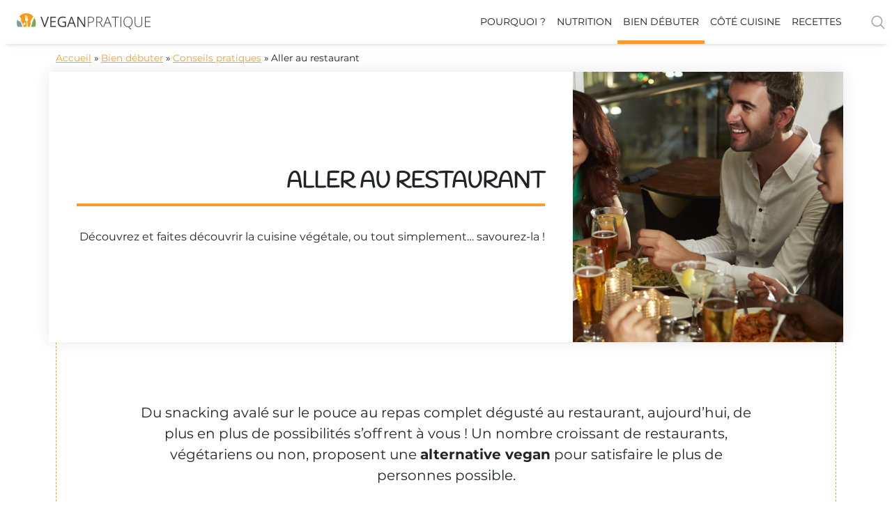

--- FILE ---
content_type: text/html; charset=UTF-8
request_url: https://vegan-pratique.fr/conseils-pratiques-vegan-pratique/aller-au-restaurant/
body_size: 22015
content:
<!DOCTYPE html>
<html lang="fr-FR">
<head>
	<meta charset="UTF-8">
	<meta name="viewport" content="width=device-width, initial-scale=1.0, viewport-fit=cover" />		<meta name='robots' content='index, follow, max-image-preview:large, max-snippet:-1, max-video-preview:-1' />
	<style>img:is([sizes="auto" i], [sizes^="auto," i]) { contain-intrinsic-size: 3000px 1500px }</style>
	
<!-- Google Tag Manager for WordPress by gtm4wp.com -->
<script data-cfasync="false" data-pagespeed-no-defer>
	var gtm4wp_datalayer_name = "dataLayer";
	var dataLayer = dataLayer || [];
</script>
<!-- End Google Tag Manager for WordPress by gtm4wp.com -->
	<!-- This site is optimized with the Yoast SEO Premium plugin v25.7.1 (Yoast SEO v25.7) - https://yoast.com/wordpress/plugins/seo/ -->
	<title>Aller au restaurant - Vegan Pratique</title>
	<meta name="description" content="Découvrez et faites découvrir la cuisine vegan, ou tout simplement… savourez-la ! De nombreux restaurants, végétariens ou non, proposent des menus vegan" />
	<link rel="canonical" href="https://vegan-pratique.fr/conseils-pratiques-vegan-pratique/aller-au-restaurant/" />
	<meta property="og:locale" content="fr_FR" />
	<meta property="og:type" content="article" />
	<meta property="og:title" content="Bien débuter pour devenir vegan - Vegan Pratique" />
	<meta property="og:description" content="Par où commence pour devenir vegan ? Remplacez les produits animaux de votre alimentation, simplement et pas à pas avec nos conseils." />
	<meta property="og:url" content="https://vegan-pratique.fr/conseils-pratiques-vegan-pratique/aller-au-restaurant/" />
	<meta property="og:site_name" content="Vegan Pratique" />
	<meta property="article:modified_time" content="2024-07-31T13:23:34+00:00" />
	<meta property="og:image" content="https://vegan-pratique.fr/wp-content/uploads/2015/07/au-restaurant.jpg" />
	<meta property="og:image:width" content="1400" />
	<meta property="og:image:height" content="838" />
	<meta property="og:image:type" content="image/jpeg" />
	<meta name="twitter:card" content="summary_large_image" />
	<script type="application/ld+json" class="yoast-schema-graph">{"@context":"https://schema.org","@graph":[{"@type":"WebPage","@id":"https://vegan-pratique.fr/conseils-pratiques-vegan-pratique/aller-au-restaurant/","url":"https://vegan-pratique.fr/conseils-pratiques-vegan-pratique/aller-au-restaurant/","name":"Aller au restaurant - Vegan Pratique","isPartOf":{"@id":"https://vegan-pratique.fr/#website"},"primaryImageOfPage":{"@id":"https://vegan-pratique.fr/conseils-pratiques-vegan-pratique/aller-au-restaurant/#primaryimage"},"image":{"@id":"https://vegan-pratique.fr/conseils-pratiques-vegan-pratique/aller-au-restaurant/#primaryimage"},"thumbnailUrl":"https://vegan-pratique.fr/wp-content/uploads/2015/07/au-restaurant.jpg","datePublished":"2015-07-01T15:56:12+00:00","dateModified":"2024-07-31T13:23:34+00:00","description":"Découvrez et faites découvrir la cuisine vegan, ou tout simplement… savourez-la ! De nombreux restaurants, végétariens ou non, proposent des menus vegan","breadcrumb":{"@id":"https://vegan-pratique.fr/conseils-pratiques-vegan-pratique/aller-au-restaurant/#breadcrumb"},"inLanguage":"fr-FR","potentialAction":[{"@type":"ReadAction","target":["https://vegan-pratique.fr/conseils-pratiques-vegan-pratique/aller-au-restaurant/"]}]},{"@type":"ImageObject","inLanguage":"fr-FR","@id":"https://vegan-pratique.fr/conseils-pratiques-vegan-pratique/aller-au-restaurant/#primaryimage","url":"https://vegan-pratique.fr/wp-content/uploads/2015/07/au-restaurant.jpg","contentUrl":"https://vegan-pratique.fr/wp-content/uploads/2015/07/au-restaurant.jpg","width":1400,"height":838,"caption":"Group Of Friends Enjoying Evening Meal In Restaurant"},{"@type":"BreadcrumbList","@id":"https://vegan-pratique.fr/conseils-pratiques-vegan-pratique/aller-au-restaurant/#breadcrumb","itemListElement":[{"@type":"ListItem","position":1,"name":"Accueil","item":"https://vegan-pratique.fr/"},{"@type":"ListItem","position":2,"name":"Bien débuter","item":"https://vegan-pratique.fr/conseils-pratiques-vegan-pratique/"},{"@type":"ListItem","position":3,"name":"Conseils pratiques","item":"https://vegan-pratique.fr/info_debuter/conseils-pratiques/"},{"@type":"ListItem","position":4,"name":"Aller au restaurant"}]},{"@type":"WebSite","@id":"https://vegan-pratique.fr/#website","url":"https://vegan-pratique.fr/","name":"Vegan Pratique","description":"Toute l&#039;information sur le véganisme","publisher":{"@id":"https://vegan-pratique.fr/#organization"},"potentialAction":[{"@type":"SearchAction","target":{"@type":"EntryPoint","urlTemplate":"https://vegan-pratique.fr/?s={search_term_string}"},"query-input":{"@type":"PropertyValueSpecification","valueRequired":true,"valueName":"search_term_string"}}],"inLanguage":"fr-FR"},{"@type":"Organization","@id":"https://vegan-pratique.fr/#organization","name":"Vegan Pratique","url":"https://vegan-pratique.fr/","logo":{"@type":"ImageObject","inLanguage":"fr-FR","@id":"https://vegan-pratique.fr/#/schema/logo/image/","url":"https://vegan-pratique.fr/wp-content/uploads/2017/03/logo-vegan-pratique-rvb2.jpg","contentUrl":"https://vegan-pratique.fr/wp-content/uploads/2017/03/logo-vegan-pratique-rvb2.jpg","width":1000,"height":517,"caption":"Vegan Pratique"},"image":{"@id":"https://vegan-pratique.fr/#/schema/logo/image/"},"parentOrganization":{"@type":"Organization","@id":"https://www.l214.com#organization","name":"L214","url":"https://www.l214.com","logo":{"@type":"ImageObject","url":"https://visuels.l214.com/sites/www.l214.com/2012/logo-L214.png","caption":"L124"}}}]}</script>
	<!-- / Yoast SEO Premium plugin. -->


<link rel="alternate" type="application/rss+xml" title="Vegan Pratique &raquo; Flux" href="https://vegan-pratique.fr/feed/" />
<link rel='stylesheet' id='elementor-swiper-css' href='https://vegan-pratique.fr/wp-content/plugins/elementor/assets/lib/swiper/v8/css/swiper.min.css?ver=3.31.2' type='text/css' media='all' />
<style id='classic-theme-styles-inline-css' type='text/css'>
/*! This file is auto-generated */
.wp-block-button__link{color:#fff;background-color:#32373c;border-radius:9999px;box-shadow:none;text-decoration:none;padding:calc(.667em + 2px) calc(1.333em + 2px);font-size:1.125em}.wp-block-file__button{background:#32373c;color:#fff;text-decoration:none}
</style>
<style id='safe-svg-svg-icon-style-inline-css' type='text/css'>
.safe-svg-cover{text-align:center}.safe-svg-cover .safe-svg-inside{display:inline-block;max-width:100%}.safe-svg-cover svg{fill:currentColor;height:100%;max-height:100%;max-width:100%;width:100%}

</style>
<link rel='stylesheet' id='simple-sitemap-css-css' href='https://vegan-pratique.fr/wp-content/plugins/simple-sitemap-pro/modules/css/simple-sitemap.css?ver=6.8.3' type='text/css' media='all' />
<style id='global-styles-inline-css' type='text/css'>
:root{--wp--preset--aspect-ratio--square: 1;--wp--preset--aspect-ratio--4-3: 4/3;--wp--preset--aspect-ratio--3-4: 3/4;--wp--preset--aspect-ratio--3-2: 3/2;--wp--preset--aspect-ratio--2-3: 2/3;--wp--preset--aspect-ratio--16-9: 16/9;--wp--preset--aspect-ratio--9-16: 9/16;--wp--preset--color--black: #000000;--wp--preset--color--cyan-bluish-gray: #abb8c3;--wp--preset--color--white: #ffffff;--wp--preset--color--pale-pink: #f78da7;--wp--preset--color--vivid-red: #cf2e2e;--wp--preset--color--luminous-vivid-orange: #ff6900;--wp--preset--color--luminous-vivid-amber: #fcb900;--wp--preset--color--light-green-cyan: #7bdcb5;--wp--preset--color--vivid-green-cyan: #00d084;--wp--preset--color--pale-cyan-blue: #8ed1fc;--wp--preset--color--vivid-cyan-blue: #0693e3;--wp--preset--color--vivid-purple: #9b51e0;--wp--preset--gradient--vivid-cyan-blue-to-vivid-purple: linear-gradient(135deg,rgba(6,147,227,1) 0%,rgb(155,81,224) 100%);--wp--preset--gradient--light-green-cyan-to-vivid-green-cyan: linear-gradient(135deg,rgb(122,220,180) 0%,rgb(0,208,130) 100%);--wp--preset--gradient--luminous-vivid-amber-to-luminous-vivid-orange: linear-gradient(135deg,rgba(252,185,0,1) 0%,rgba(255,105,0,1) 100%);--wp--preset--gradient--luminous-vivid-orange-to-vivid-red: linear-gradient(135deg,rgba(255,105,0,1) 0%,rgb(207,46,46) 100%);--wp--preset--gradient--very-light-gray-to-cyan-bluish-gray: linear-gradient(135deg,rgb(238,238,238) 0%,rgb(169,184,195) 100%);--wp--preset--gradient--cool-to-warm-spectrum: linear-gradient(135deg,rgb(74,234,220) 0%,rgb(151,120,209) 20%,rgb(207,42,186) 40%,rgb(238,44,130) 60%,rgb(251,105,98) 80%,rgb(254,248,76) 100%);--wp--preset--gradient--blush-light-purple: linear-gradient(135deg,rgb(255,206,236) 0%,rgb(152,150,240) 100%);--wp--preset--gradient--blush-bordeaux: linear-gradient(135deg,rgb(254,205,165) 0%,rgb(254,45,45) 50%,rgb(107,0,62) 100%);--wp--preset--gradient--luminous-dusk: linear-gradient(135deg,rgb(255,203,112) 0%,rgb(199,81,192) 50%,rgb(65,88,208) 100%);--wp--preset--gradient--pale-ocean: linear-gradient(135deg,rgb(255,245,203) 0%,rgb(182,227,212) 50%,rgb(51,167,181) 100%);--wp--preset--gradient--electric-grass: linear-gradient(135deg,rgb(202,248,128) 0%,rgb(113,206,126) 100%);--wp--preset--gradient--midnight: linear-gradient(135deg,rgb(2,3,129) 0%,rgb(40,116,252) 100%);--wp--preset--font-size--small: 13px;--wp--preset--font-size--medium: 20px;--wp--preset--font-size--large: 36px;--wp--preset--font-size--x-large: 42px;--wp--preset--spacing--20: 0.44rem;--wp--preset--spacing--30: 0.67rem;--wp--preset--spacing--40: 1rem;--wp--preset--spacing--50: 1.5rem;--wp--preset--spacing--60: 2.25rem;--wp--preset--spacing--70: 3.38rem;--wp--preset--spacing--80: 5.06rem;--wp--preset--shadow--natural: 6px 6px 9px rgba(0, 0, 0, 0.2);--wp--preset--shadow--deep: 12px 12px 50px rgba(0, 0, 0, 0.4);--wp--preset--shadow--sharp: 6px 6px 0px rgba(0, 0, 0, 0.2);--wp--preset--shadow--outlined: 6px 6px 0px -3px rgba(255, 255, 255, 1), 6px 6px rgba(0, 0, 0, 1);--wp--preset--shadow--crisp: 6px 6px 0px rgba(0, 0, 0, 1);}:where(.is-layout-flex){gap: 0.5em;}:where(.is-layout-grid){gap: 0.5em;}body .is-layout-flex{display: flex;}.is-layout-flex{flex-wrap: wrap;align-items: center;}.is-layout-flex > :is(*, div){margin: 0;}body .is-layout-grid{display: grid;}.is-layout-grid > :is(*, div){margin: 0;}:where(.wp-block-columns.is-layout-flex){gap: 2em;}:where(.wp-block-columns.is-layout-grid){gap: 2em;}:where(.wp-block-post-template.is-layout-flex){gap: 1.25em;}:where(.wp-block-post-template.is-layout-grid){gap: 1.25em;}.has-black-color{color: var(--wp--preset--color--black) !important;}.has-cyan-bluish-gray-color{color: var(--wp--preset--color--cyan-bluish-gray) !important;}.has-white-color{color: var(--wp--preset--color--white) !important;}.has-pale-pink-color{color: var(--wp--preset--color--pale-pink) !important;}.has-vivid-red-color{color: var(--wp--preset--color--vivid-red) !important;}.has-luminous-vivid-orange-color{color: var(--wp--preset--color--luminous-vivid-orange) !important;}.has-luminous-vivid-amber-color{color: var(--wp--preset--color--luminous-vivid-amber) !important;}.has-light-green-cyan-color{color: var(--wp--preset--color--light-green-cyan) !important;}.has-vivid-green-cyan-color{color: var(--wp--preset--color--vivid-green-cyan) !important;}.has-pale-cyan-blue-color{color: var(--wp--preset--color--pale-cyan-blue) !important;}.has-vivid-cyan-blue-color{color: var(--wp--preset--color--vivid-cyan-blue) !important;}.has-vivid-purple-color{color: var(--wp--preset--color--vivid-purple) !important;}.has-black-background-color{background-color: var(--wp--preset--color--black) !important;}.has-cyan-bluish-gray-background-color{background-color: var(--wp--preset--color--cyan-bluish-gray) !important;}.has-white-background-color{background-color: var(--wp--preset--color--white) !important;}.has-pale-pink-background-color{background-color: var(--wp--preset--color--pale-pink) !important;}.has-vivid-red-background-color{background-color: var(--wp--preset--color--vivid-red) !important;}.has-luminous-vivid-orange-background-color{background-color: var(--wp--preset--color--luminous-vivid-orange) !important;}.has-luminous-vivid-amber-background-color{background-color: var(--wp--preset--color--luminous-vivid-amber) !important;}.has-light-green-cyan-background-color{background-color: var(--wp--preset--color--light-green-cyan) !important;}.has-vivid-green-cyan-background-color{background-color: var(--wp--preset--color--vivid-green-cyan) !important;}.has-pale-cyan-blue-background-color{background-color: var(--wp--preset--color--pale-cyan-blue) !important;}.has-vivid-cyan-blue-background-color{background-color: var(--wp--preset--color--vivid-cyan-blue) !important;}.has-vivid-purple-background-color{background-color: var(--wp--preset--color--vivid-purple) !important;}.has-black-border-color{border-color: var(--wp--preset--color--black) !important;}.has-cyan-bluish-gray-border-color{border-color: var(--wp--preset--color--cyan-bluish-gray) !important;}.has-white-border-color{border-color: var(--wp--preset--color--white) !important;}.has-pale-pink-border-color{border-color: var(--wp--preset--color--pale-pink) !important;}.has-vivid-red-border-color{border-color: var(--wp--preset--color--vivid-red) !important;}.has-luminous-vivid-orange-border-color{border-color: var(--wp--preset--color--luminous-vivid-orange) !important;}.has-luminous-vivid-amber-border-color{border-color: var(--wp--preset--color--luminous-vivid-amber) !important;}.has-light-green-cyan-border-color{border-color: var(--wp--preset--color--light-green-cyan) !important;}.has-vivid-green-cyan-border-color{border-color: var(--wp--preset--color--vivid-green-cyan) !important;}.has-pale-cyan-blue-border-color{border-color: var(--wp--preset--color--pale-cyan-blue) !important;}.has-vivid-cyan-blue-border-color{border-color: var(--wp--preset--color--vivid-cyan-blue) !important;}.has-vivid-purple-border-color{border-color: var(--wp--preset--color--vivid-purple) !important;}.has-vivid-cyan-blue-to-vivid-purple-gradient-background{background: var(--wp--preset--gradient--vivid-cyan-blue-to-vivid-purple) !important;}.has-light-green-cyan-to-vivid-green-cyan-gradient-background{background: var(--wp--preset--gradient--light-green-cyan-to-vivid-green-cyan) !important;}.has-luminous-vivid-amber-to-luminous-vivid-orange-gradient-background{background: var(--wp--preset--gradient--luminous-vivid-amber-to-luminous-vivid-orange) !important;}.has-luminous-vivid-orange-to-vivid-red-gradient-background{background: var(--wp--preset--gradient--luminous-vivid-orange-to-vivid-red) !important;}.has-very-light-gray-to-cyan-bluish-gray-gradient-background{background: var(--wp--preset--gradient--very-light-gray-to-cyan-bluish-gray) !important;}.has-cool-to-warm-spectrum-gradient-background{background: var(--wp--preset--gradient--cool-to-warm-spectrum) !important;}.has-blush-light-purple-gradient-background{background: var(--wp--preset--gradient--blush-light-purple) !important;}.has-blush-bordeaux-gradient-background{background: var(--wp--preset--gradient--blush-bordeaux) !important;}.has-luminous-dusk-gradient-background{background: var(--wp--preset--gradient--luminous-dusk) !important;}.has-pale-ocean-gradient-background{background: var(--wp--preset--gradient--pale-ocean) !important;}.has-electric-grass-gradient-background{background: var(--wp--preset--gradient--electric-grass) !important;}.has-midnight-gradient-background{background: var(--wp--preset--gradient--midnight) !important;}.has-small-font-size{font-size: var(--wp--preset--font-size--small) !important;}.has-medium-font-size{font-size: var(--wp--preset--font-size--medium) !important;}.has-large-font-size{font-size: var(--wp--preset--font-size--large) !important;}.has-x-large-font-size{font-size: var(--wp--preset--font-size--x-large) !important;}
:where(.wp-block-post-template.is-layout-flex){gap: 1.25em;}:where(.wp-block-post-template.is-layout-grid){gap: 1.25em;}
:where(.wp-block-columns.is-layout-flex){gap: 2em;}:where(.wp-block-columns.is-layout-grid){gap: 2em;}
:root :where(.wp-block-pullquote){font-size: 1.5em;line-height: 1.6;}
</style>
<link rel='stylesheet' id='animate-css' href='https://vegan-pratique.fr/wp-content/plugins/wp-quiz-pro/assets/frontend/css/animate.css?ver=3.6.0' type='text/css' media='all' />
<link rel='stylesheet' id='wp-quiz-css' href='https://vegan-pratique.fr/wp-content/plugins/wp-quiz-pro/assets/frontend/css/wp-quiz.css?ver=2.1.11' type='text/css' media='all' />
<link rel='stylesheet' id='vp-legacy-style-tables-css' href='https://vegan-pratique.fr/wp-content/themes/vegan-pratique-theme/css/legacy-tables.css?ver=1.9.8.1' type='text/css' media='all' />
<link rel='stylesheet' id='vp-styles-css' href='https://vegan-pratique.fr/wp-content/themes/vegan-pratique-theme/build/css/style.96079e80.css?ver=1.9.8.1' type='text/css' media='all' />
<link rel='stylesheet' id='e-sticky-css' href='https://vegan-pratique.fr/wp-content/plugins/elementor-pro/assets/css/modules/sticky.min.css?ver=3.31.2' type='text/css' media='all' />
<link rel='stylesheet' id='elementor-frontend-css' href='https://vegan-pratique.fr/wp-content/plugins/elementor/assets/css/frontend.min.css?ver=3.31.2' type='text/css' media='all' />
<link rel='stylesheet' id='widget-heading-css' href='https://vegan-pratique.fr/wp-content/plugins/elementor/assets/css/widget-heading.min.css?ver=3.31.2' type='text/css' media='all' />
<link rel='stylesheet' id='widget-divider-css' href='https://vegan-pratique.fr/wp-content/plugins/elementor/assets/css/widget-divider.min.css?ver=3.31.2' type='text/css' media='all' />
<link rel='stylesheet' id='widget-icon-list-css' href='https://vegan-pratique.fr/wp-content/plugins/elementor/assets/css/widget-icon-list.min.css?ver=3.31.2' type='text/css' media='all' />
<link rel='stylesheet' id='widget-image-css' href='https://vegan-pratique.fr/wp-content/plugins/elementor/assets/css/widget-image.min.css?ver=3.31.2' type='text/css' media='all' />
<link rel='stylesheet' id='widget-nav-menu-css' href='https://vegan-pratique.fr/wp-content/plugins/elementor-pro/assets/css/widget-nav-menu.min.css?ver=3.31.2' type='text/css' media='all' />
<link rel='stylesheet' id='widget-posts-css' href='https://vegan-pratique.fr/wp-content/plugins/elementor-pro/assets/css/widget-posts.min.css?ver=3.31.2' type='text/css' media='all' />
<link rel='stylesheet' id='elementor-post-11343-css' href='https://vegan-pratique.fr/wp-content/uploads/elementor/css/post-11343.css?ver=1767621727' type='text/css' media='all' />
<link rel='stylesheet' id='elementor-post-12046-css' href='https://vegan-pratique.fr/wp-content/uploads/elementor/css/post-12046.css?ver=1767621727' type='text/css' media='all' />
<link rel='stylesheet' id='elementor-post-12827-css' href='https://vegan-pratique.fr/wp-content/uploads/elementor/css/post-12827.css?ver=1767621727' type='text/css' media='all' />
<link rel='stylesheet' id='elementor-post-16955-css' href='https://vegan-pratique.fr/wp-content/uploads/elementor/css/post-16955.css?ver=1767622366' type='text/css' media='all' />
<link rel='stylesheet' id='tablepress-default-css' href='https://vegan-pratique.fr/wp-content/tablepress-combined.min.css?ver=13' type='text/css' media='all' />
<link rel='stylesheet' id='elementor-gf-local-montserrat-css' href='https://vegan-pratique.fr/wp-content/uploads/elementor/google-fonts/css/montserrat.css?ver=1748245509' type='text/css' media='all' />
<link rel='stylesheet' id='elementor-icons-vp-icons-followus-css' href='https://vegan-pratique.fr/wp-content/uploads/elementor/custom-icons/vp-icons-followus/css/vp-icons-followus.css?ver=1.0.0' type='text/css' media='all' />
<script type="text/javascript" src="https://vegan-pratique.fr/wp-includes/js/jquery/jquery.min.js?ver=3.7.1" id="jquery-core-js"></script>
<script type="text/javascript" src="https://vegan-pratique.fr/wp-includes/js/jquery/jquery-migrate.min.js?ver=3.4.1" id="jquery-migrate-js"></script>
<script type="text/javascript" src="https://vegan-pratique.fr/wp-content/plugins/simple-sitemap-pro/modules/js/simple-sitemap.js?ver=6.8.3" id="simple-sitemap-js-js"></script>
<script type="text/javascript" src="https://vegan-pratique.fr/wp-content/themes/vegan-pratique-theme/build/js/sentry.4f07198b.js?ver=1.9.8.1" id="vp-sentry-js-js"></script>

<!-- Google Tag Manager for WordPress by gtm4wp.com -->
<!-- GTM Container placement set to footer -->
<script data-cfasync="false" data-pagespeed-no-defer>
	var dataLayer_content = {"pagePostType":"debuter","pagePostType2":"single-debuter"};
	dataLayer.push( dataLayer_content );
</script>
<script data-cfasync="false" data-pagespeed-no-defer>
(function(w,d,s,l,i){w[l]=w[l]||[];w[l].push({'gtm.start':
new Date().getTime(),event:'gtm.js'});var f=d.getElementsByTagName(s)[0],
j=d.createElement(s),dl=l!='dataLayer'?'&l='+l:'';j.async=true;j.src=
'//www.googletagmanager.com/gtm.js?id='+i+dl;f.parentNode.insertBefore(j,f);
})(window,document,'script','dataLayer','GTM-KC2B4W3');
</script>
<!-- End Google Tag Manager for WordPress by gtm4wp.com --><meta name="generator" content="Elementor 3.31.2; features: e_font_icon_svg, additional_custom_breakpoints; settings: css_print_method-external, google_font-enabled, font_display-swap">
			<style>
				.e-con.e-parent:nth-of-type(n+4):not(.e-lazyloaded):not(.e-no-lazyload),
				.e-con.e-parent:nth-of-type(n+4):not(.e-lazyloaded):not(.e-no-lazyload) * {
					background-image: none !important;
				}
				@media screen and (max-height: 1024px) {
					.e-con.e-parent:nth-of-type(n+3):not(.e-lazyloaded):not(.e-no-lazyload),
					.e-con.e-parent:nth-of-type(n+3):not(.e-lazyloaded):not(.e-no-lazyload) * {
						background-image: none !important;
					}
				}
				@media screen and (max-height: 640px) {
					.e-con.e-parent:nth-of-type(n+2):not(.e-lazyloaded):not(.e-no-lazyload),
					.e-con.e-parent:nth-of-type(n+2):not(.e-lazyloaded):not(.e-no-lazyload) * {
						background-image: none !important;
					}
				}
			</style>
			<link rel="icon" href="https://vegan-pratique.fr/wp-content/uploads/2019/04/favicon.png" sizes="32x32" />
<link rel="icon" href="https://vegan-pratique.fr/wp-content/uploads/2019/04/favicon.png" sizes="192x192" />
<link rel="apple-touch-icon" href="https://vegan-pratique.fr/wp-content/uploads/2019/04/favicon.png" />
<meta name="msapplication-TileImage" content="https://vegan-pratique.fr/wp-content/uploads/2019/04/favicon.png" />
<noscript><style id="rocket-lazyload-nojs-css">.rll-youtube-player, [data-lazy-src]{display:none !important;}</style></noscript></head>
<body class="wp-singular debuter-template-default single single-debuter postid-453 wp-theme-vegan-pratique-theme elementor-default elementor-template-full-width elementor-kit-11343 elementor-page elementor-page-453 elementor-page-16955">
<script>
	jQuery(document).ready(function($){
		var today = new Date();
    var tomorrow = new Date(today);
    tomorrow.setDate(tomorrow.getDate() + 1);
    var date = tomorrow.getDate() + '/' + (tomorrow.getMonth()+1) + '/' + tomorrow.getFullYear();
		 
    setTimeout(function(){
			var $vc_form = $('#mc-vc-form');
			if ($vc_form.length) {
				$vc_form.find('.flatpickr-input').flatpickr(
					{
							'dateFormat': 'd/m/Y',
							'defaultDate': date,
							'minDate': date
					});
			}
		}, 1000 );
   });
</script>
		<header data-elementor-type="header" data-elementor-id="12046" class="elementor elementor-12046 elementor-location-header" data-elementor-post-type="elementor_library">
					<section class="elementor-section elementor-top-section elementor-element elementor-element-2c8d215b elementor-section-full_width d-print-none elementor-section-height-default elementor-section-height-default" data-id="2c8d215b" data-element_type="section" data-settings="{&quot;sticky&quot;:&quot;top&quot;,&quot;sticky_on&quot;:[&quot;desktop&quot;],&quot;sticky_offset&quot;:0,&quot;sticky_effects_offset&quot;:0,&quot;sticky_anchor_link_offset&quot;:0}">
						<div class="elementor-container elementor-column-gap-default">
					<div class="elementor-column elementor-col-100 elementor-top-column elementor-element elementor-element-5a58a135" data-id="5a58a135" data-element_type="column">
			<div class="elementor-widget-wrap elementor-element-populated">
						<div class="elementor-element elementor-element-379eafbb elementor-widget elementor-widget-shortcode" data-id="379eafbb" data-element_type="widget" data-widget_type="shortcode.default">
				<div class="elementor-widget-container">
					<header class="relative z-999 js-header" role="banner">
    <div class="bg-gradient-white-50-orange-50-center bg-white-print">
        <div class="d-flex flex-column flex-lg-row justify-content-between wmax-max m-auto js_header_content menu__container searchform__container">
            <div class="d-flex justify-content-between flex-lg-row align-items-center flex-grow-1 w-100 bg-white">   
                <!-- Logo -->
                <a class="link px-4 pb-1" href="https://vegan-pratique.fr">
                    <img class="w5 w-100-max" data-no-lazy="1" src="https://vegan-pratique.fr/wp-content/themes/vegan-pratique-theme/images/logo-vegan-pratique.svg" width="192" height="23" alt="Logo Vegan pratique" />
                </a>
                <div class="d-flex align-items-center">
                    <!-- Search button -->
                    <div class="js-search-button order-lg-2 pr-2 d-print-none">
                        <div class="pl-lg-5 pointer">
                            
<svg class="o-50 o-hover-100" width="24" height="24" xmlns="http://www.w3.org/2000/svg" viewBox="0 0 30 30">
    <title>Star</title>
    <circle 
        class="s-gray"  
        cx="13" cy="13" r="9" style="fill:none;stroke-width:2;stroke-miterlimit:10;"/>
    <line 
        class="s-gray"  
        style="fill:none;stroke-width:2;stroke-linecap:round;stroke-miterlimit:10;" x1="26" x2="19.437" y1="26" y2="19.437"/>
</svg>                            <span class="sr-only">Rechercher</span>
                        </div> 
                    </div>
                    <!-- Search form -->
                    <div class="bg-white-o-75 searchform__wrapper js-search-form-wrapper">
                        <div class="w10-max m-auto">
                            <form class="d-flex overflow-hidden m-3 searchform js-search-form" autocomplete="on" role="search" method="get" id="searchform" action="https://vegan-pratique.fr/">
    <input class="flex-auto f6 f5-sm p-2 js-search-form-input" type="search" name="s" id="s" placeholder="Recette, nutriment, ..." />
    <button class="bg-green bg-green-hover-75 b-none p-2 js-search-form-submit" disabled type="submit">
        
<svg  width="20" height="20" xmlns="http://www.w3.org/2000/svg" viewBox="0 0 30 30">
    <title>Star</title>
    <circle 
        class="s-white"  
        cx="13" cy="13" r="9" style="fill:none;stroke-width:2;stroke-miterlimit:10;"/>
    <line 
        class="s-white"  
        style="fill:none;stroke-width:2;stroke-linecap:round;stroke-miterlimit:10;" x1="26" x2="19.437" y1="26" y2="19.437"/>
</svg>        <span class="sr-only">Rechercher</span>
    </button>
    <input type="hidden" name="search-type" value="normal" />
</form>                          </div>
                    </div>
                    <!-- Main navigation -->
                    <div id="menu" class="menu flex-auto d-print-none js-header-menu">
                        <span class="menu__toggle js-header-menu-toggle">
                            <svg class="js-header-menu-open" width="20" height="20" xmlns="http://www.w3.org/2000/svg" viewBox="0 0 24 28">
    <title>Bars</title>
    <path 
       
        d="M24 21v2c0 0.547-0.453 1-1 1h-22c-0.547 0-1-0.453-1-1v-2c0-0.547 0.453-1 1-1h22c0.547 0 1 0.453 1 1zM24 13v2c0 0.547-0.453 1-1 1h-22c-0.547 0-1-0.453-1-1v-2c0-0.547 0.453-1 1-1h22c0.547 0 1 0.453 1 1zM24 5v2c0 0.547-0.453 1-1 1h-22c-0.547 0-1-0.453-1-1v-2c0-0.547 0.453-1 1-1h22c0.547 0 1 0.453 1 1z">
    </path>
</svg>                            <svg class="js-header-menu-close d-none" width="20" height="20" xmlns="http://www.w3.org/2000/svg" viewBox="0 0 512 512">
    <title>Close</title>
    <path 
        
      d="M437.5,386.6L306.9,256l130.6-130.6c14.1-14.1,14.1-36.8,0-50.9c-14.1-14.1-36.8-14.1-50.9,0L256,205.1L125.4,74.5  c-14.1-14.1-36.8-14.1-50.9,0c-14.1,14.1-14.1,36.8,0,50.9L205.1,256L74.5,386.6c-14.1,14.1-14.1,36.8,0,50.9  c14.1,14.1,36.8,14.1,50.9,0L256,306.9l130.6,130.6c14.1,14.1,36.8,14.1,50.9,0C451.5,423.4,451.5,400.6,437.5,386.6z">
    </path>
</svg>                            <span class="pl-1">Menu</span>
                        </span>
                        
                        <div class="menu__wrapper js-header-menu-wrapper"><ul id="menu-menu-haut" class="menu__list menu__list--0 js-header-menu-nav"><li class='menu__item menu__item--14523  menu-item menu-item-type-custom menu-item-object-custom'><a class="link link-no-underline menu__item__trigger" href="/pourquoi-devenir-vegan">Pourquoi ?</a></li>
<li class='menu__item menu__item--9663  menu-item menu-item-type-custom menu-item-object-custom'><a class="link link-no-underline menu__item__trigger" href="/conseils-nutrition-vegetalienne">Nutrition</a></li>
<li class='menu__item menu__item--9664  menu-item menu-item-type-custom menu-item-object-custom current-menu-item'><a class="link link-no-underline menu__item__trigger" href="/conseils-pratiques-vegan-pratique">Bien débuter</a></li>
<li class='menu__item menu__item--9665  menu-item menu-item-type-custom menu-item-object-custom'><a class="link link-no-underline menu__item__trigger" href="/cote-cuisine">Côté cuisine</a></li>
<li class='menu__item menu__item--9662  menu-item menu-item-type-custom menu-item-object-custom'><a class="link link-no-underline menu__item__trigger" href="/recettes">Recettes</a></li>
</ul></div>   
                    </div>
                </div>
            </div>
            <!-- Veggie Challenge action call -->
            <div class="d-none d-lg-inline-flex d-print-none">  
                <div class="d-none d-lg-block overflow-hidden w2 h-100 bg-gradient-white-50-orange-50-diag bg-white-print"></div>
                <div class="px-3 py-1 ml-lg-2 js-header-vc-banner">
                    <a href="/veggie-challenge" class="d-flex flex-column flex-sm-row flex-lg-column align-items-center justify-content-center link tc tracked f8 white white-hover-75 js-header-vc-banner-item-trigger">
                        <img class="w5" data-no-lazy="1" src="https://vegan-pratique.fr/wp-content/themes/vegan-pratique-theme/images/veggie-challenge/veggie-challenge-promo.png" alt="Veggie Challenge" />
                        <span class="ba b-white f8 px-1 ttu nowrap">Découvrir maintenant !</span>
                    </a>   
                </div>      
            </div>      
        </div>
    </div>
</header>		<div class="elementor-shortcode"></div>
						</div>
				</div>
					</div>
		</div>
					</div>
		</section>
				</header>
				<div data-elementor-type="single-post" data-elementor-id="16955" class="elementor elementor-16955 elementor-location-single post-453 debuter type-debuter status-publish has-post-thumbnail hentry info_debuter-conseils-pratiques" data-elementor-post-type="elementor_library">
					<section class="elementor-section elementor-top-section elementor-element elementor-element-22804510 elementor-section-boxed elementor-section-height-default elementor-section-height-default" data-id="22804510" data-element_type="section">
						<div class="elementor-container elementor-column-gap-default">
					<div class="elementor-column elementor-col-100 elementor-top-column elementor-element elementor-element-5386b073" data-id="5386b073" data-element_type="column">
			<div class="elementor-widget-wrap elementor-element-populated">
						<div class="elementor-element elementor-element-707eeb96 elementor-widget elementor-widget-template" data-id="707eeb96" data-element_type="widget" data-widget_type="template.default">
				<div class="elementor-widget-container">
							<div class="elementor-template">
					<div data-elementor-type="section" data-elementor-id="16951" class="elementor elementor-16951 elementor-location-single" data-elementor-post-type="elementor_library">
					<section class="elementor-section elementor-top-section elementor-element elementor-element-559a9b7a elementor-section-boxed elementor-section-height-default elementor-section-height-default" data-id="559a9b7a" data-element_type="section">
						<div class="elementor-container elementor-column-gap-default">
					<div class="elementor-column elementor-col-100 elementor-top-column elementor-element elementor-element-6a7a4258" data-id="6a7a4258" data-element_type="column">
			<div class="elementor-widget-wrap elementor-element-populated">
						<div class="elementor-element elementor-element-486e9142 elementor-widget elementor-widget-breadcrumbs" data-id="486e9142" data-element_type="widget" data-widget_type="breadcrumbs.default">
				<div class="elementor-widget-container">
					<p id="breadcrumbs"><span><span><a href="https://vegan-pratique.fr/">Accueil</a></span> » <span><a href="https://vegan-pratique.fr/conseils-pratiques-vegan-pratique/">Bien débuter</a></span> » <span><a href="https://vegan-pratique.fr/info_debuter/conseils-pratiques/">Conseils pratiques</a></span> » <span class="breadcrumb_last" aria-current="page">Aller au restaurant</span></span></p>				</div>
				</div>
					</div>
		</div>
					</div>
		</section>
				<section class="elementor-section elementor-top-section elementor-element elementor-element-1b9f170 framed bg-white dc-has-condition dc-condition-contains elementor-section-boxed elementor-section-height-default elementor-section-height-default" data-id="1b9f170" data-element_type="section">
						<div class="elementor-container elementor-column-gap-default">
					<div class="elementor-column elementor-col-50 elementor-top-column elementor-element elementor-element-7e509021" data-id="7e509021" data-element_type="column">
			<div class="elementor-widget-wrap elementor-element-populated">
						<div class="elementor-element elementor-element-655d4fe4 elementor-widget elementor-widget-spacer" data-id="655d4fe4" data-element_type="widget" data-widget_type="spacer.default">
				<div class="elementor-widget-container">
							<div class="elementor-spacer">
			<div class="elementor-spacer-inner"></div>
		</div>
						</div>
				</div>
				<section class="elementor-section elementor-inner-section elementor-element elementor-element-6848b304 elementor-section-boxed elementor-section-height-default elementor-section-height-default" data-id="6848b304" data-element_type="section">
						<div class="elementor-container elementor-column-gap-default">
					<div class="elementor-column elementor-col-100 elementor-inner-column elementor-element elementor-element-42f2370e" data-id="42f2370e" data-element_type="column">
			<div class="elementor-widget-wrap elementor-element-populated">
						<div class="elementor-element elementor-element-6d70a8ed elementor-widget elementor-widget-heading" data-id="6d70a8ed" data-element_type="widget" data-widget_type="heading.default">
				<div class="elementor-widget-container">
					<h1 class="elementor-heading-title elementor-size-default">Aller au restaurant</h1>				</div>
				</div>
				<div class="elementor-element elementor-element-63b951df elementor-widget-divider--view-line elementor-widget elementor-widget-divider" data-id="63b951df" data-element_type="widget" data-widget_type="divider.default">
				<div class="elementor-widget-container">
							<div class="elementor-divider">
			<span class="elementor-divider-separator">
						</span>
		</div>
						</div>
				</div>
				<div class="elementor-element elementor-element-22695d6a elementor-widget elementor-widget-text-editor" data-id="22695d6a" data-element_type="widget" data-widget_type="text-editor.default">
				<div class="elementor-widget-container">
									Découvrez et faites découvrir la cuisine végétale, ou tout simplement… savourez-la&nbsp;!								</div>
				</div>
					</div>
		</div>
					</div>
		</section>
		<!-- hidden widget 453-66451d87 -->		<div class="elementor-element elementor-element-4cb391d0 dc-has-condition dc-condition-not_equal elementor-widget elementor-widget-spacer" data-id="4cb391d0" data-element_type="widget" data-widget_type="spacer.default">
				<div class="elementor-widget-container">
							<div class="elementor-spacer">
			<div class="elementor-spacer-inner"></div>
		</div>
						</div>
				</div>
					</div>
		</div>
				<div class="elementor-column elementor-col-50 elementor-top-column elementor-element elementor-element-49d03369 elementor-hidden-phone" data-id="49d03369" data-element_type="column">
			<div class="elementor-widget-wrap elementor-element-populated">
						<div class="elementor-element elementor-element-42d0964c elementor-widget elementor-widget-ucaddon_image" data-id="42d0964c" data-element_type="widget" data-widget_type="ucaddon_image.default">
				<div class="elementor-widget-container">
					
<!-- start Image -->
<style>/* widget: Image */

.copyright{background:#fff;border-top-right-radius:8px;font-size:0.75em;}

</style>

  <div class="figure figure--square">
    <div class="figure__box">
      <div class="relative d-block w-100 h-100">
        <div data-no-lazy="1" class="figure__bg-image" style="background-image: url(https://vegan-pratique.fr/wp-content/uploads/2015/07/au-restaurant-1240x742.jpg);"></div>
              </div>
    </div>          
  </div>

<!-- end Image -->				</div>
				</div>
					</div>
		</div>
					</div>
		</section>
				</div>
				</div>
						</div>
				</div>
					</div>
		</div>
					</div>
		</section>
				<section class="elementor-section elementor-top-section elementor-element elementor-element-2be630c elementor-section-boxed elementor-section-height-default elementor-section-height-default" data-id="2be630c" data-element_type="section">
						<div class="elementor-container elementor-column-gap-default">
					<div class="elementor-column elementor-col-100 elementor-top-column elementor-element elementor-element-4a2e07af" data-id="4a2e07af" data-element_type="column">
			<div class="elementor-widget-wrap elementor-element-populated">
						<div class="elementor-element elementor-element-780b4a90 elementor-widget elementor-widget-template" data-id="780b4a90" data-element_type="widget" data-widget_type="template.default">
				<div class="elementor-widget-container">
							<div class="elementor-template">
					<div data-elementor-type="section" data-elementor-id="16948" class="elementor elementor-16948 elementor-location-single" data-elementor-post-type="elementor_library">
					<section class="elementor-section elementor-top-section elementor-element elementor-element-164a9e6d dc-has-condition dc-condition-contains elementor-section-boxed elementor-section-height-default elementor-section-height-default" data-id="164a9e6d" data-element_type="section">
						<div class="elementor-container elementor-column-gap-default">
					<div class="elementor-column elementor-col-100 elementor-top-column elementor-element elementor-element-263fa052" data-id="263fa052" data-element_type="column">
			<div class="elementor-widget-wrap elementor-element-populated">
						<section class="elementor-section elementor-inner-section elementor-element elementor-element-3c34ad24 dc-has-condition dc-condition-empty elementor-section-boxed elementor-section-height-default elementor-section-height-default" data-id="3c34ad24" data-element_type="section">
						<div class="elementor-container elementor-column-gap-default">
					<div class="elementor-column elementor-col-100 elementor-inner-column elementor-element elementor-element-760334c6" data-id="760334c6" data-element_type="column">
			<div class="elementor-widget-wrap elementor-element-populated">
						<div class="elementor-element elementor-element-27b1acde elementor-widget elementor-widget-text-editor" data-id="27b1acde" data-element_type="widget" data-widget_type="text-editor.default">
				<div class="elementor-widget-container">
									<p>&nbsp;</p>
<p>Du snacking avalé sur le pouce au repas complet dégusté au restaurant, aujourd&rsquo;hui, de plus en plus de possibilités s’offrent à vous ! Un nombre croissant de restaurants, végétariens ou non, proposent une <strong>alternative vegan</strong> pour satisfaire le plus de personnes possible.</p>
								</div>
				</div>
					</div>
		</div>
					</div>
		</section>
		<!-- hidden section 453-79501904 --><!-- hidden section 453-9cb8a71 -->			</div>
		</div>
					</div>
		</section>
				</div>
				</div>
						</div>
				</div>
					</div>
		</div>
					</div>
		</section>
				<section class="elementor-section elementor-top-section elementor-element elementor-element-3eb9ccf dc-has-condition dc-condition-contains elementor-section-boxed elementor-section-height-default elementor-section-height-default" data-id="3eb9ccf" data-element_type="section">
						<div class="elementor-container elementor-column-gap-default">
					<div class="elementor-column elementor-col-100 elementor-top-column elementor-element elementor-element-65114f5" data-id="65114f5" data-element_type="column" data-settings="{&quot;background_background&quot;:&quot;classic&quot;}">
			<div class="elementor-widget-wrap elementor-element-populated">
						<div class="elementor-element elementor-element-5d0f4764 dc-has-condition dc-condition-equal elementor-widget elementor-widget-template" data-id="5d0f4764" data-element_type="widget" data-widget_type="template.default">
				<div class="elementor-widget-container">
							<div class="elementor-template">
					<div data-elementor-type="section" data-elementor-id="16945" class="elementor elementor-16945 elementor-location-single" data-elementor-post-type="elementor_library">
			<!-- hidden section 453-25b2b5a7 -->		</div>
				</div>
						</div>
				</div>
					</div>
		</div>
					</div>
		</section>
				<section class="elementor-section elementor-top-section elementor-element elementor-element-27457c34 elementor-section-boxed elementor-section-height-default elementor-section-height-default" data-id="27457c34" data-element_type="section">
						<div class="elementor-container elementor-column-gap-default">
					<div class="elementor-column elementor-col-100 elementor-top-column elementor-element elementor-element-636f5800" data-id="636f5800" data-element_type="column">
			<div class="elementor-widget-wrap elementor-element-populated">
						<div class="elementor-element elementor-element-4a11cc2c elementor-widget elementor-widget-ucaddon_post_boxes" data-id="4a11cc2c" data-element_type="widget" data-widget_type="ucaddon_post_boxes.default">
				<div class="elementor-widget-container">
					
<!-- start Post - Boxes -->

	
  
  
	
	
	
  
      <div class="my-4" data-anchor="box1">
      <div class="container p-0">
                <div class="row">
          <div class="col-sm-4 ">
                  <div class="figure figure--square">
      <div class="figure__box">
        <div class="d-block w-100 h-100">
          <div data-no-lazy="1" class="figure__bg-image" style="background-image: url(https://vegan-pratique.fr/wp-content/uploads/2016/05/JEM-Grenier-ND-8-580x388.jpg);">
          </div>
        </div>
      </div>          
    </div>
  
          </div>
          <div class="col-sm-8  mt-4 mt-sm-0">
                                    	      <h2 class="f4 b ttu dark-gray bb b-orange bw-2 mb-4">Manger au restaurant</h2>
	
                        	      <div class="f6"><p><span style="font-weight: 400;">Des </span><b>restaurants végétariens et/ou restaurants vegans</b><span style="font-weight: 400;"> existent en France, et les restaurants végétariens préparent souvent sans difficulté une savoureuse assiette vegan à la demande. </span></p>
<p><span style="font-weight: 400;">En plus de ces possibilités, tout bon restaurateur (surtout si vous les prévenez un peu à l’avance par un coup de fil) devrait au moins être en mesure de vous proposer une assiette végétale composée et gourmande. </span></p>
<p><span style="font-weight: 400;">N’hésitez pas à vous tourner aussi vers les restaurants de “</span><b>cuisine du monde</b>”<span style="font-weight: 400;">, où les chefs seront souvent à même de confectionner un plat vegan. Qu’elle soit indienne, libanaise, italienne ou encore éthiopienne, la gastronomie végétale n’a pas fini de vous surprendre agréablement par ses saveurs !</span></p>
<p>&nbsp;</p>
</div>
      <div class="f6"></div>
	
                        	
                        	
                   
          </div>
        </div>
        
                  

                    <div class="row">
      </div>
  <div class="tc mt-2 mb-4"><a href="" class="link link-underline b" target=""></a></div>
  
      </div>
    </div>
      <div class="my-4" data-anchor="box2">
      <div class="container p-0">
                <div class="row">
          <div class="col-sm-4 ">
                  <div class="figure figure--square">
      <div class="figure__box">
        <div class="d-block w-100 h-100">
          <div data-no-lazy="1" class="figure__bg-image" style="background-image: url(https://vegan-pratique.fr/wp-content/uploads/2015/07/smartphone-580x533.jpeg);">
          </div>
        </div>
      </div>          
    </div>
  
          </div>
          <div class="col-sm-8  mt-4 mt-sm-0">
                                    	      <h2 class="f4 b ttu dark-gray bb b-orange bw-2 mb-4">Des outils à votre service</h2>
	
                        	      <div class="f6"><p>Les établissements qui proposent des alternatives vegan sont répertoriés sur plusieurs applications et sites internet.</p>
<p><strong><a href="https://www.happycow.net/">HappyCow</a> et <a href="https://www.abillion.com/fr/destinations/Europe/Western%20Europe/France">abillion</a> vous permettent de trouver des restaurants en France mais aussi partout dans le monde.</strong> Pratique, pour les sorties autour de chez soi ou lorsqu'on est en vacances ou en déplacement !</p>
</div>
      <div class="f6"></div>
	
                        	
                        	
                   
          </div>
        </div>
        
                  

                    <div class="row">
      </div>
  <div class="tc mt-2 mb-4"><a href="" class="link link-underline b" target=""></a></div>
  
      </div>
    </div>
  
<!-- end Post - Boxes -->				</div>
				</div>
					</div>
		</div>
					</div>
		</section>
				<section class="elementor-section elementor-top-section elementor-element elementor-element-fea1389 dc-has-condition dc-condition-equal elementor-section-boxed elementor-section-height-default elementor-section-height-default" data-id="fea1389" data-element_type="section">
						<div class="elementor-container elementor-column-gap-default">
					<div class="elementor-column elementor-col-100 elementor-top-column elementor-element elementor-element-1310c91" data-id="1310c91" data-element_type="column">
			<div class="elementor-widget-wrap elementor-element-populated">
						<div class="elementor-element elementor-element-d3d02b5 elementor-widget elementor-widget-ucaddon_title_with_sidelines" data-id="d3d02b5" data-element_type="widget" data-widget_type="ucaddon_title_with_sidelines.default">
				<div class="elementor-widget-container">
					
<!-- start Titre - Centré + Sidelines -->

<h2 class="d-flex align-items-center heading heading--centered heading--sideline m-0 mb-2">
   <span class="heading__body">
     <span class="heading__title orange ttu">
       <span>Pour aller plus loin</span>
     </span>
   </span>
</h2>
<!-- end Titre - Centré + Sidelines -->				</div>
				</div>
				<div class="elementor-element elementor-element-ef17a35 elementor-widget elementor-widget-ucaddon_lien_afficher_tous_toutes_les_" data-id="ef17a35" data-element_type="widget" data-widget_type="ucaddon_lien_afficher_tous_toutes_les_.default">
				<div class="elementor-widget-container">
					
<!-- start Lien - Afficher tous/toutes les ... -->

	    				    <div class='tc my-4'>
    <a class='d-flex align-items-center justify-content-center link link-underline f6 b dark-gray dark-gray-hover-75' href='https://vegan-pratique.fr/info_debuter/conseils-pratiques/'>
        <span class='ml-2'>Afficher toutes les fiches Conseils pratiques</span>
    </a>
</div>
<!-- end Lien - Afficher tous/toutes les ... -->				</div>
				</div>
					</div>
		</div>
					</div>
		</section>
		<!-- hidden section 453-6ff19bd -->		<section class="elementor-section elementor-top-section elementor-element elementor-element-3777e858 elementor-section-boxed elementor-section-height-default elementor-section-height-default" data-id="3777e858" data-element_type="section">
						<div class="elementor-container elementor-column-gap-default">
					<div class="elementor-column elementor-col-100 elementor-top-column elementor-element elementor-element-3e23b59d" data-id="3e23b59d" data-element_type="column">
			<div class="elementor-widget-wrap elementor-element-populated">
							</div>
		</div>
					</div>
		</section>
				<section class="elementor-section elementor-top-section elementor-element elementor-element-5905354d elementor-section-boxed elementor-section-height-default elementor-section-height-default" data-id="5905354d" data-element_type="section">
						<div class="elementor-container elementor-column-gap-default">
					<div class="elementor-column elementor-col-100 elementor-top-column elementor-element elementor-element-533bd353" data-id="533bd353" data-element_type="column">
			<div class="elementor-widget-wrap elementor-element-populated">
						<div class="elementor-element elementor-element-603c1bc7 elementor-widget elementor-widget-sidebar" data-id="603c1bc7" data-element_type="widget" data-widget_type="sidebar.default">
				<div class="elementor-widget-container">
					    <div class="tc d-print-none">
        <div class="d-flex flex-column flex-sm-row align-items-center justify-content-center px-4 py-3">
            <span class="fatfrank f5 b mr-2">Partager : </span>  
            <div class="d-flex justify-content-center">
                <div class="js-share-l214"></div>
            </div>
        </div>
    </div>
				</div>
				</div>
					</div>
		</div>
					</div>
		</section>
				<section class="elementor-section elementor-top-section elementor-element elementor-element-35d73c4 elementor-section-full_width elementor-section-height-default elementor-section-height-default" data-id="35d73c4" data-element_type="section">
						<div class="elementor-container elementor-column-gap-default">
					<div class="elementor-column elementor-col-100 elementor-top-column elementor-element elementor-element-172aeaaf" data-id="172aeaaf" data-element_type="column">
			<div class="elementor-widget-wrap elementor-element-populated">
						<div class="elementor-element elementor-element-2f1086a5 elementor-widget elementor-widget-sidebar" data-id="2f1086a5" data-element_type="widget" data-widget_type="sidebar.default">
				<div class="elementor-widget-container">
					<secion id="custom_html-3" class="widget_text widget_custom_html"><div class="textwidget custom-html-widget">		<div data-elementor-type="section" data-elementor-id="17250" class="elementor elementor-17250 elementor-location-single" data-elementor-post-type="elementor_library">
			<div class="elementor-element elementor-element-070cc6e e-flex e-con-boxed e-con e-parent" data-id="070cc6e" data-element_type="container" data-settings="{&quot;background_background&quot;:&quot;classic&quot;}">
					<div class="e-con-inner">
		<div class="elementor-element elementor-element-d12d414 e-con-full e-flex e-con e-child" data-id="d12d414" data-element_type="container">
				<div class="elementor-element elementor-element-21b9ebe elementor-widget elementor-widget-heading" data-id="21b9ebe" data-element_type="widget" data-widget_type="heading.default">
				<div class="elementor-widget-container">
					<h2 class="elementor-heading-title elementor-size-default">Veggie Challenge</h2>				</div>
				</div>
				<div class="elementor-element elementor-element-8a7fbaf elementor-widget elementor-widget-text-editor" data-id="8a7fbaf" data-element_type="widget" data-widget_type="text-editor.default">
				<div class="elementor-widget-container">
									<ul><li style="text-align: left;"><strong>21 jours pour découvrir l&rsquo;alimentation végétale</strong> </li><li style="text-align: left;"><strong>Chaque matin, pendant 21 jours, une lettre d’info</strong> dans votre boîte mail et bénéficierez de conseils pratiques, d’astuces et de recettes.</li><li style="text-align: left;">Alors, vous êtes prêt(e) à vous engager dans un challenge qui aura un impact positif sur votre santé, les animaux et la planète ?</li></ul>								</div>
				</div>
				</div>
		<div class="elementor-element elementor-element-bc992a2 e-con-full e-flex e-con e-child" data-id="bc992a2" data-element_type="container" data-settings="{&quot;background_background&quot;:&quot;classic&quot;}">
				<div class="elementor-element elementor-element-c74ac9e elementor-widget elementor-widget-template" data-id="c74ac9e" data-element_type="widget" data-widget_type="template.default">
				<div class="elementor-widget-container">
							<div class="elementor-template">
					<div data-elementor-type="section" data-elementor-id="17255" class="elementor elementor-17255 elementor-location-single" data-elementor-post-type="elementor_library">
					<section class="elementor-section elementor-top-section elementor-element elementor-element-757021e3 elementor-section-boxed elementor-section-height-default elementor-section-height-default" data-id="757021e3" data-element_type="section">
						<div class="elementor-container elementor-column-gap-default">
					<div class="elementor-column elementor-col-100 elementor-top-column elementor-element elementor-element-c68a335" data-id="c68a335" data-element_type="column">
			<div class="elementor-widget-wrap elementor-element-populated">
						<div class="elementor-element elementor-element-63c728f2 gtm-veggie-challenge elementor-button-align-stretch elementor-widget elementor-widget-form" data-id="63c728f2" data-element_type="widget" id="mc-vc-form" data-settings="{&quot;step_next_label&quot;:&quot;Suivant&quot;,&quot;step_previous_label&quot;:&quot;Pr\u00e9c\u00e9dent&quot;,&quot;button_width&quot;:&quot;100&quot;,&quot;step_type&quot;:&quot;number_text&quot;,&quot;step_icon_shape&quot;:&quot;circle&quot;}" data-widget_type="form.default">
				<div class="elementor-widget-container">
							<form class="elementor-form" method="post" id="gtm_veggie_challenge" name="Inscription Veggie Challenge" aria-label="Inscription Veggie Challenge">
			<input type="hidden" name="post_id" value="17255"/>
			<input type="hidden" name="form_id" value="63c728f2"/>
			<input type="hidden" name="referer_title" value="Aller au restaurant - Vegan Pratique" />

							<input type="hidden" name="queried_id" value="453"/>
			
			<div class="elementor-form-fields-wrapper elementor-labels-above">
								<div class="elementor-field-type-text elementor-field-group elementor-column elementor-field-group-field_fbe308a elementor-col-100">
												<label for="form-field-field_fbe308a" class="elementor-field-label">
								Prénom							</label>
														<input size="1" type="text" name="form_fields[field_fbe308a]" id="form-field-field_fbe308a" class="elementor-field elementor-size-sm  elementor-field-textual">
											</div>
								<div class="elementor-field-type-text elementor-field-group elementor-column elementor-field-group-field_0ed2fde elementor-col-100">
												<label for="form-field-field_0ed2fde" class="elementor-field-label">
								Nom							</label>
														<input size="1" type="text" name="form_fields[field_0ed2fde]" id="form-field-field_0ed2fde" class="elementor-field elementor-size-sm  elementor-field-textual">
											</div>
								<div class="elementor-field-type-email elementor-field-group elementor-column elementor-field-group-email elementor-col-100 elementor-field-required elementor-mark-required">
												<label for="form-field-email" class="elementor-field-label">
								E-mail							</label>
														<input size="1" type="email" name="form_fields[email]" id="form-field-email" class="elementor-field elementor-size-sm  elementor-field-textual" required="required">
											</div>
								<div class="elementor-field-type-date elementor-field-group elementor-column elementor-field-group-field_5e3d3d4 elementor-col-100">
												<label for="form-field-field_5e3d3d4" class="elementor-field-label">
								Date de démarrage							</label>
						
		<input type="date" name="form_fields[field_5e3d3d4]" id="form-field-field_5e3d3d4" class="elementor-field elementor-size-sm  elementor-field-textual elementor-date-field" pattern="[0-9]{4}-[0-9]{2}-[0-9]{2}">
						</div>
								<div class="elementor-field-type-hidden elementor-field-group elementor-column elementor-field-group-field_03639dd elementor-col-100">
													<input size="1" type="hidden" name="form_fields[field_03639dd]" id="form-field-field_03639dd" class="elementor-field elementor-size-sm  elementor-field-textual">
											</div>
								<div class="elementor-field-type-hidden elementor-field-group elementor-column elementor-field-group-field_be9d74c elementor-col-100">
													<input size="1" type="hidden" name="form_fields[field_be9d74c]" id="form-field-field_be9d74c" class="elementor-field elementor-size-sm  elementor-field-textual">
											</div>
								<div class="elementor-field-type-hidden elementor-field-group elementor-column elementor-field-group-field_d59f56d elementor-col-100">
													<input size="1" type="hidden" name="form_fields[field_d59f56d]" id="form-field-field_d59f56d" class="elementor-field elementor-size-sm  elementor-field-textual">
											</div>
								<div class="elementor-field-group elementor-column elementor-field-type-submit elementor-col-100 e-form__buttons">
					<button class="elementor-button elementor-size-sm" type="submit" id="mc-vc-envoi">
						<span class="elementor-button-content-wrapper">
															<span class="elementor-button-icon">
									<svg aria-hidden="true" class="e-font-icon-svg e-fas-arrow-right" viewBox="0 0 448 512" xmlns="http://www.w3.org/2000/svg"><path d="M190.5 66.9l22.2-22.2c9.4-9.4 24.6-9.4 33.9 0L441 239c9.4 9.4 9.4 24.6 0 33.9L246.6 467.3c-9.4 9.4-24.6 9.4-33.9 0l-22.2-22.2c-9.5-9.5-9.3-25 .4-34.3L311.4 296H24c-13.3 0-24-10.7-24-24v-32c0-13.3 10.7-24 24-24h287.4L190.9 101.2c-9.8-9.3-10-24.8-.4-34.3z"></path></svg>																	</span>
																						<span class="elementor-button-text">Je m'inscris</span>
													</span>
					</button>
				</div>
			</div>
		</form>
						</div>
				</div>
					</div>
		</div>
					</div>
		</section>
				<section class="elementor-section elementor-top-section elementor-element elementor-element-59e47e07 elementor-section-boxed elementor-section-height-default elementor-section-height-default" data-id="59e47e07" data-element_type="section">
						<div class="elementor-container elementor-column-gap-default">
					<div class="elementor-column elementor-col-100 elementor-top-column elementor-element elementor-element-7e8f971d" data-id="7e8f971d" data-element_type="column">
			<div class="elementor-widget-wrap elementor-element-populated">
						<div class="elementor-element elementor-element-6a4e62d2 elementor-widget elementor-widget-html" data-id="6a4e62d2" data-element_type="widget" data-widget_type="html.default">
				<div class="elementor-widget-container">
					<script>
jQuery(function($) {
$(window).load(function() {
    
    //FOR FUTURE USE - WITH A MODAL !!!
    /*var email;
    $('#mc-vc-form').find("#form-field-email").on("input", function(){
        // Print entered value in a div box
        email = $(this).val();
    });*/
    
    /*$('#mc-vc-envoi').on('click', function (e) {
        var $this = $(this)
	    var checkModalExists = setInterval(function() {
   		    if ($('#mc-vc-modal').length) {
   		        var $mc_vc_email = $this.parents('form').find('#form-field-email');
   		        if ($mc_vc_email.length) {
   		            var $emailbis = $('#form-field-emailbis');
   		            if ($emailbis.length) {
   		                $emailbis.parents('.elementora-field-group').hide();
      			        $('#form-field-emailbis').val(email);
   		            }
   		        }
      			clearInterval(checkModalExists);
   		    }
	    }, 100); // check every 100ms*/
});
});
</script>
 				</div>
				</div>
					</div>
		</div>
					</div>
		</section>
				</div>
				</div>
						</div>
				</div>
				</div>
					</div>
				</div>
				<section class="elementor-section elementor-top-section elementor-element elementor-element-29073b7 elementor-section-full_width elementor-hidden-desktop elementor-hidden-tablet elementor-hidden-mobile elementor-section-height-default elementor-section-height-default" data-id="29073b7" data-element_type="section" id="vc-subscribe-widget">
						<div class="elementor-container elementor-column-gap-default">
					<div class="elementor-column elementor-col-100 elementor-top-column elementor-element elementor-element-0d76f92" data-id="0d76f92" data-element_type="column" data-settings="{&quot;background_background&quot;:&quot;classic&quot;}">
			<div class="elementor-widget-wrap elementor-element-populated">
						<div class="elementor-element elementor-element-da78d76 elementor-widget elementor-widget-spacer" data-id="da78d76" data-element_type="widget" data-widget_type="spacer.default">
				<div class="elementor-widget-container">
							<div class="elementor-spacer">
			<div class="elementor-spacer-inner"></div>
		</div>
						</div>
				</div>
					</div>
		</div>
					</div>
		</section>
				<section class="elementor-section elementor-top-section elementor-element elementor-element-77b00b22 elementor-hidden-desktop elementor-hidden-tablet elementor-hidden-mobile elementor-section-boxed elementor-section-height-default elementor-section-height-default" data-id="77b00b22" data-element_type="section" data-settings="{&quot;background_background&quot;:&quot;classic&quot;}">
						<div class="elementor-container elementor-column-gap-default">
					<div class="elementor-column elementor-col-50 elementor-top-column elementor-element elementor-element-2426725e" data-id="2426725e" data-element_type="column">
			<div class="elementor-widget-wrap elementor-element-populated">
						<section class="elementor-section elementor-inner-section elementor-element elementor-element-22d8b97 elementor-section-content-middle elementor-section-boxed elementor-section-height-default elementor-section-height-default" data-id="22d8b97" data-element_type="section">
						<div class="elementor-container elementor-column-gap-default">
					<div class="elementor-column elementor-col-100 elementor-inner-column elementor-element elementor-element-50956f8" data-id="50956f8" data-element_type="column">
			<div class="elementor-widget-wrap elementor-element-populated">
						<div class="elementor-element elementor-element-e2de2e9 elementor-widget elementor-widget-heading" data-id="e2de2e9" data-element_type="widget" data-widget_type="heading.default">
				<div class="elementor-widget-container">
					<h4 class="elementor-heading-title elementor-size-default">Inscrivez-vous au</h4>				</div>
				</div>
				<div class="elementor-element elementor-element-10c50b8 elementor-widget elementor-widget-image" data-id="10c50b8" data-element_type="widget" data-widget_type="image.default">
				<div class="elementor-widget-container">
															<img width="433" height="63" src="data:image/svg+xml,%3Csvg%20xmlns='http://www.w3.org/2000/svg'%20viewBox='0%200%20433%2063'%3E%3C/svg%3E" class="attachment-large size-large wp-image-15171" alt="" data-lazy-srcset="https://vegan-pratique.fr/wp-content/uploads/2021/07/veggie-challenge_1@2x.png 433w, https://vegan-pratique.fr/wp-content/uploads/2021/07/veggie-challenge_1@2x-300x44.png 300w, https://vegan-pratique.fr/wp-content/uploads/2021/07/veggie-challenge_1@2x-412x60.png 412w" data-lazy-sizes="(max-width: 433px) 100vw, 433px" data-lazy-src="https://vegan-pratique.fr/wp-content/uploads/2021/07/veggie-challenge_1@2x.png" /><noscript><img width="433" height="63" src="https://vegan-pratique.fr/wp-content/uploads/2021/07/veggie-challenge_1@2x.png" class="attachment-large size-large wp-image-15171" alt="" srcset="https://vegan-pratique.fr/wp-content/uploads/2021/07/veggie-challenge_1@2x.png 433w, https://vegan-pratique.fr/wp-content/uploads/2021/07/veggie-challenge_1@2x-300x44.png 300w, https://vegan-pratique.fr/wp-content/uploads/2021/07/veggie-challenge_1@2x-412x60.png 412w" sizes="(max-width: 433px) 100vw, 433px" /></noscript>															</div>
				</div>
					</div>
		</div>
					</div>
		</section>
				<div class="elementor-element elementor-element-7317382f elementor-widget elementor-widget-text-editor" data-id="7317382f" data-element_type="widget" data-widget_type="text-editor.default">
				<div class="elementor-widget-container">
									<strong>21 jours pour découvrir l&rsquo;alimentation végétale</strong>

En vous inscrivant au Veggie Challenge, <strong>vous recevrez chaque matin, pendant 21 jours, une lettre d’info</strong> dans votre boîte mail et bénéficierez de conseils pratiques, d’astuces et de recettes. Alors, vous êtes prêt(e) à vous engager dans un challenge qui aura un impact positif sur votre santé, les animaux et la planète ?
<br/>
<a href="/veggie-challenge">Le Veggie Challenge, qu&rsquo;est-ce que c&rsquo;est ?</a>								</div>
				</div>
					</div>
		</div>
				<div class="elementor-column elementor-col-50 elementor-top-column elementor-element elementor-element-7a1aee03" data-id="7a1aee03" data-element_type="column">
			<div class="elementor-widget-wrap elementor-element-populated">
						<div class="elementor-element elementor-element-4641f592 elementor-widget elementor-widget-template" data-id="4641f592" data-element_type="widget" id="vc-widget-mcform" data-widget_type="template.default">
				<div class="elementor-widget-container">
							<div class="elementor-template">
					<div data-elementor-type="section" data-elementor-id="17255" class="elementor elementor-17255 elementor-location-single" data-elementor-post-type="elementor_library">
					<section class="elementor-section elementor-top-section elementor-element elementor-element-757021e3 elementor-section-boxed elementor-section-height-default elementor-section-height-default" data-id="757021e3" data-element_type="section">
						<div class="elementor-container elementor-column-gap-default">
					<div class="elementor-column elementor-col-100 elementor-top-column elementor-element elementor-element-c68a335" data-id="c68a335" data-element_type="column">
			<div class="elementor-widget-wrap elementor-element-populated">
						<div class="elementor-element elementor-element-63c728f2 gtm-veggie-challenge elementor-button-align-stretch elementor-widget elementor-widget-form" data-id="63c728f2" data-element_type="widget" id="mc-vc-form" data-settings="{&quot;step_next_label&quot;:&quot;Suivant&quot;,&quot;step_previous_label&quot;:&quot;Pr\u00e9c\u00e9dent&quot;,&quot;button_width&quot;:&quot;100&quot;,&quot;step_type&quot;:&quot;number_text&quot;,&quot;step_icon_shape&quot;:&quot;circle&quot;}" data-widget_type="form.default">
				<div class="elementor-widget-container">
							<form class="elementor-form" method="post" id="gtm_veggie_challenge" name="Inscription Veggie Challenge" aria-label="Inscription Veggie Challenge">
			<input type="hidden" name="post_id" value="17255"/>
			<input type="hidden" name="form_id" value="63c728f2"/>
			<input type="hidden" name="referer_title" value="Aller au restaurant - Vegan Pratique" />

							<input type="hidden" name="queried_id" value="453"/>
			
			<div class="elementor-form-fields-wrapper elementor-labels-above">
								<div class="elementor-field-type-text elementor-field-group elementor-column elementor-field-group-field_fbe308a elementor-col-100">
												<label for="form-field-field_fbe308a" class="elementor-field-label">
								Prénom							</label>
														<input size="1" type="text" name="form_fields[field_fbe308a]" id="form-field-field_fbe308a" class="elementor-field elementor-size-sm  elementor-field-textual">
											</div>
								<div class="elementor-field-type-text elementor-field-group elementor-column elementor-field-group-field_0ed2fde elementor-col-100">
												<label for="form-field-field_0ed2fde" class="elementor-field-label">
								Nom							</label>
														<input size="1" type="text" name="form_fields[field_0ed2fde]" id="form-field-field_0ed2fde" class="elementor-field elementor-size-sm  elementor-field-textual">
											</div>
								<div class="elementor-field-type-email elementor-field-group elementor-column elementor-field-group-email elementor-col-100 elementor-field-required elementor-mark-required">
												<label for="form-field-email" class="elementor-field-label">
								E-mail							</label>
														<input size="1" type="email" name="form_fields[email]" id="form-field-email" class="elementor-field elementor-size-sm  elementor-field-textual" required="required">
											</div>
								<div class="elementor-field-type-date elementor-field-group elementor-column elementor-field-group-field_5e3d3d4 elementor-col-100">
												<label for="form-field-field_5e3d3d4" class="elementor-field-label">
								Date de démarrage							</label>
						
		<input type="date" name="form_fields[field_5e3d3d4]" id="form-field-field_5e3d3d4" class="elementor-field elementor-size-sm  elementor-field-textual elementor-date-field" pattern="[0-9]{4}-[0-9]{2}-[0-9]{2}">
						</div>
								<div class="elementor-field-type-hidden elementor-field-group elementor-column elementor-field-group-field_03639dd elementor-col-100">
													<input size="1" type="hidden" name="form_fields[field_03639dd]" id="form-field-field_03639dd" class="elementor-field elementor-size-sm  elementor-field-textual">
											</div>
								<div class="elementor-field-type-hidden elementor-field-group elementor-column elementor-field-group-field_be9d74c elementor-col-100">
													<input size="1" type="hidden" name="form_fields[field_be9d74c]" id="form-field-field_be9d74c" class="elementor-field elementor-size-sm  elementor-field-textual">
											</div>
								<div class="elementor-field-type-hidden elementor-field-group elementor-column elementor-field-group-field_d59f56d elementor-col-100">
													<input size="1" type="hidden" name="form_fields[field_d59f56d]" id="form-field-field_d59f56d" class="elementor-field elementor-size-sm  elementor-field-textual">
											</div>
								<div class="elementor-field-group elementor-column elementor-field-type-submit elementor-col-100 e-form__buttons">
					<button class="elementor-button elementor-size-sm" type="submit" id="mc-vc-envoi">
						<span class="elementor-button-content-wrapper">
															<span class="elementor-button-icon">
									<svg aria-hidden="true" class="e-font-icon-svg e-fas-arrow-right" viewBox="0 0 448 512" xmlns="http://www.w3.org/2000/svg"><path d="M190.5 66.9l22.2-22.2c9.4-9.4 24.6-9.4 33.9 0L441 239c9.4 9.4 9.4 24.6 0 33.9L246.6 467.3c-9.4 9.4-24.6 9.4-33.9 0l-22.2-22.2c-9.5-9.5-9.3-25 .4-34.3L311.4 296H24c-13.3 0-24-10.7-24-24v-32c0-13.3 10.7-24 24-24h287.4L190.9 101.2c-9.8-9.3-10-24.8-.4-34.3z"></path></svg>																	</span>
																						<span class="elementor-button-text">Je m'inscris</span>
													</span>
					</button>
				</div>
			</div>
		</form>
						</div>
				</div>
					</div>
		</div>
					</div>
		</section>
				<section class="elementor-section elementor-top-section elementor-element elementor-element-59e47e07 elementor-section-boxed elementor-section-height-default elementor-section-height-default" data-id="59e47e07" data-element_type="section">
						<div class="elementor-container elementor-column-gap-default">
					<div class="elementor-column elementor-col-100 elementor-top-column elementor-element elementor-element-7e8f971d" data-id="7e8f971d" data-element_type="column">
			<div class="elementor-widget-wrap elementor-element-populated">
						<div class="elementor-element elementor-element-6a4e62d2 elementor-widget elementor-widget-html" data-id="6a4e62d2" data-element_type="widget" data-widget_type="html.default">
				<div class="elementor-widget-container">
					<script>
jQuery(function($) {
$(window).load(function() {
    
    //FOR FUTURE USE - WITH A MODAL !!!
    /*var email;
    $('#mc-vc-form').find("#form-field-email").on("input", function(){
        // Print entered value in a div box
        email = $(this).val();
    });*/
    
    /*$('#mc-vc-envoi').on('click', function (e) {
        var $this = $(this)
	    var checkModalExists = setInterval(function() {
   		    if ($('#mc-vc-modal').length) {
   		        var $mc_vc_email = $this.parents('form').find('#form-field-email');
   		        if ($mc_vc_email.length) {
   		            var $emailbis = $('#form-field-emailbis');
   		            if ($emailbis.length) {
   		                $emailbis.parents('.elementora-field-group').hide();
      			        $('#form-field-emailbis').val(email);
   		            }
   		        }
      			clearInterval(checkModalExists);
   		    }
	    }, 100); // check every 100ms*/
});
});
</script>
 				</div>
				</div>
					</div>
		</div>
					</div>
		</section>
				</div>
				</div>
						</div>
				</div>
					</div>
		</div>
					</div>
		</section>
				</div>
		</div></section>				</div>
				</div>
					</div>
		</div>
					</div>
		</section>
				</div>
				<footer data-elementor-type="footer" data-elementor-id="12827" class="elementor elementor-12827 elementor-location-footer" data-elementor-post-type="elementor_library">
			<div class="elementor-element elementor-element-69dd3b8 d-print-none e-flex e-con-boxed e-con e-parent" data-id="69dd3b8" data-element_type="container" id="footer" data-settings="{&quot;background_background&quot;:&quot;classic&quot;}">
					<div class="e-con-inner">
		<div class="elementor-element elementor-element-cdeee88 e-con-full e-flex e-con e-child" data-id="cdeee88" data-element_type="container">
				<div class="elementor-element elementor-element-16f8f16 elementor-widget elementor-widget-heading" data-id="16f8f16" data-element_type="widget" data-widget_type="heading.default">
				<div class="elementor-widget-container">
					<h2 class="elementor-heading-title elementor-size-default">L'alimentation végétale</h2>				</div>
				</div>
				<div class="elementor-element elementor-element-673f377 elementor-widget-divider--view-line elementor-widget elementor-widget-divider" data-id="673f377" data-element_type="widget" data-widget_type="divider.default">
				<div class="elementor-widget-container">
							<div class="elementor-divider">
			<span class="elementor-divider-separator">
						</span>
		</div>
						</div>
				</div>
				<div class="elementor-element elementor-element-25de12a elementor-widget elementor-widget-heading" data-id="25de12a" data-element_type="widget" data-widget_type="heading.default">
				<div class="elementor-widget-container">
					<h3 class="elementor-heading-title elementor-size-default">Par où commencer ?</h3>				</div>
				</div>
				<div class="elementor-element elementor-element-a295c3c elementor-mobile-align-left elementor-icon-list--layout-traditional elementor-list-item-link-full_width elementor-widget elementor-widget-icon-list" data-id="a295c3c" data-element_type="widget" data-widget_type="icon-list.default">
				<div class="elementor-widget-container">
							<ul class="elementor-icon-list-items">
							<li class="elementor-icon-list-item">
											<a href="https://vegan-pratique.fr/veggie-challenge/" target="_blank">

											<span class="elementor-icon-list-text">Se lancer grâce au Veggie Challenge</span>
											</a>
									</li>
								<li class="elementor-icon-list-item">
											<a href="https://vegan-pratique.fr/cote-cuisine/remplacer-la-viande/" target="_blank">

											<span class="elementor-icon-list-text">Remplacer la viande</span>
											</a>
									</li>
								<li class="elementor-icon-list-item">
											<a href="https://vegan-pratique.fr/cote-cuisine/remplacer-les-oeufs/" target="_blank">

											<span class="elementor-icon-list-text">Remplacer les œufs</span>
											</a>
									</li>
						</ul>
						</div>
				</div>
				<div class="elementor-element elementor-element-791fc88 elementor-widget elementor-widget-heading" data-id="791fc88" data-element_type="widget" data-widget_type="heading.default">
				<div class="elementor-widget-container">
					<h3 class="elementor-heading-title elementor-size-default">Nutrition</h3>				</div>
				</div>
				<div class="elementor-element elementor-element-22ad9a3 elementor-mobile-align-left elementor-icon-list--layout-traditional elementor-list-item-link-full_width elementor-widget elementor-widget-icon-list" data-id="22ad9a3" data-element_type="widget" data-widget_type="icon-list.default">
				<div class="elementor-widget-container">
							<ul class="elementor-icon-list-items">
							<li class="elementor-icon-list-item">
											<a href="https://vegan-pratique.fr/conseils-nutrition-vegetalienne/menus-equilibres/" target="_blank">

											<span class="elementor-icon-list-text">Nos menus équilibrés</span>
											</a>
									</li>
								<li class="elementor-icon-list-item">
											<a href="https://vegan-pratique.fr/conseils-nutrition-vegetalienne/tous-les-nutriments/" target="_blank">

											<span class="elementor-icon-list-text">Tour d'horizon des nutriments</span>
											</a>
									</li>
								<li class="elementor-icon-list-item">
											<a href="https://vegan-pratique.fr/cote-cuisine/ou-trouver-des-proteines/" target="_blank">

											<span class="elementor-icon-list-text">Où trouver des protéines ?</span>
											</a>
									</li>
						</ul>
						</div>
				</div>
				<div class="elementor-element elementor-element-be3e318 elementor-widget elementor-widget-heading" data-id="be3e318" data-element_type="widget" data-widget_type="heading.default">
				<div class="elementor-widget-container">
					<h3 class="elementor-heading-title elementor-size-default">On s'y met !</h3>				</div>
				</div>
				<div class="elementor-element elementor-element-0b2a42f elementor-mobile-align-left elementor-icon-list--layout-traditional elementor-list-item-link-full_width elementor-widget elementor-widget-icon-list" data-id="0b2a42f" data-element_type="widget" data-widget_type="icon-list.default">
				<div class="elementor-widget-container">
							<ul class="elementor-icon-list-items">
							<li class="elementor-icon-list-item">
											<a href="https://vegan-pratique.fr/recettes/" target="_blank">

											<span class="elementor-icon-list-text">Recettes vegan</span>
											</a>
									</li>
								<li class="elementor-icon-list-item">
											<a href="https://vegan-pratique.fr/cote-cuisine/des-fetes-vegan/" target="_blank">

											<span class="elementor-icon-list-text">Des fêtes vegan</span>
											</a>
									</li>
						</ul>
						</div>
				</div>
				</div>
		<div class="elementor-element elementor-element-92b06c9 e-con-full e-flex e-con e-child" data-id="92b06c9" data-element_type="container">
				<div class="elementor-element elementor-element-d8e838f elementor-widget elementor-widget-heading" data-id="d8e838f" data-element_type="widget" data-widget_type="heading.default">
				<div class="elementor-widget-container">
					<h2 class="elementor-heading-title elementor-size-default">Nous soutenir</h2>				</div>
				</div>
				<div class="elementor-element elementor-element-9f8b7da elementor-widget-divider--view-line elementor-widget elementor-widget-divider" data-id="9f8b7da" data-element_type="widget" data-widget_type="divider.default">
				<div class="elementor-widget-container">
							<div class="elementor-divider">
			<span class="elementor-divider-separator">
						</span>
		</div>
						</div>
				</div>
				<div class="elementor-element elementor-element-e45e9f4 elementor-widget elementor-widget-text-editor" data-id="e45e9f4" data-element_type="widget" data-widget_type="text-editor.default">
				<div class="elementor-widget-container">
									<p>Vegan Pratique vous a plu ? Pour nous permettre de continuer à accompagner gratuitement les personnes souhaitant végétaliser leur alimentation, vous pouvez soutenir le travail de L214 par un don.</p>								</div>
				</div>
				<div class="elementor-element elementor-element-79e6b60 elementor-align-left elementor-widget elementor-widget-button" data-id="79e6b60" data-element_type="widget" data-widget_type="button.default">
				<div class="elementor-widget-container">
									<div class="elementor-button-wrapper">
					<a class="elementor-button elementor-button-link elementor-size-md" href="https://don.l214.com/?utm_source=vegan-pratique&#038;utm_medium=referral&#038;utm_campaign=vegan-pratique&#038;utm_content=bouton-don">
						<span class="elementor-button-content-wrapper">
						<span class="elementor-button-icon">
				<i aria-hidden="true" class="icon icon-heart-empty"></i>			</span>
									<span class="elementor-button-text">Faire un don</span>
					</span>
					</a>
				</div>
								</div>
				</div>
				<div class="elementor-element elementor-element-6fab81e elementor-widget-divider--view-line elementor-widget elementor-widget-divider" data-id="6fab81e" data-element_type="widget" data-widget_type="divider.default">
				<div class="elementor-widget-container">
							<div class="elementor-divider">
			<span class="elementor-divider-separator">
						</span>
		</div>
						</div>
				</div>
		<div class="elementor-element elementor-element-6f3e74f e-con-full e-flex e-con e-child" data-id="6f3e74f" data-element_type="container">
		<div class="elementor-element elementor-element-371c046 e-flex e-con-boxed e-con e-child" data-id="371c046" data-element_type="container">
					<div class="e-con-inner">
				<div class="elementor-element elementor-element-fe41454 elementor-view-default elementor-widget elementor-widget-icon" data-id="fe41454" data-element_type="widget" data-widget_type="icon.default">
				<div class="elementor-widget-container">
							<div class="elementor-icon-wrapper">
			<a class="elementor-icon" href="https://www.facebook.com/l214.animaux">
			<i aria-hidden="true" class="iconfollowus- icon-followus-facebook"></i>			</a>
		</div>
						</div>
				</div>
					</div>
				</div>
		<div class="elementor-element elementor-element-49e3cfb e-flex e-con-boxed e-con e-child" data-id="49e3cfb" data-element_type="container">
					<div class="e-con-inner">
				<div class="elementor-element elementor-element-d5685de elementor-view-default elementor-widget elementor-widget-icon" data-id="d5685de" data-element_type="widget" data-widget_type="icon.default">
				<div class="elementor-widget-container">
							<div class="elementor-icon-wrapper">
			<a class="elementor-icon" href="https://twitter.com/l214">
			<svg xmlns="http://www.w3.org/2000/svg" xmlns:xlink="http://www.w3.org/1999/xlink" id="Layer_1" width="24px" height="24px" viewBox="0 0 24 24" style="enable-background:new 0 0 24 24;" xml:space="preserve"><path d="M14.095479,10.316482L22.286354,1h-1.940718l-7.115352,8.087682L7.551414,1H1l8.589488,12.231093L1,23h1.940717 l7.509372-8.542861L16.448587,23H23L14.095479,10.316482z M11.436522,13.338465l-0.871624-1.218704l-6.924311-9.68815h2.981339 l5.58978,7.82155l0.867949,1.218704l7.26506,10.166271h-2.981339L11.436522,13.338465z"></path></svg>			</a>
		</div>
						</div>
				</div>
					</div>
				</div>
		<div class="elementor-element elementor-element-37561d5 e-con-full e-flex e-con e-child" data-id="37561d5" data-element_type="container">
				<div class="elementor-element elementor-element-2e5e539 elementor-view-default elementor-widget elementor-widget-icon" data-id="2e5e539" data-element_type="widget" data-widget_type="icon.default">
				<div class="elementor-widget-container">
							<div class="elementor-icon-wrapper">
			<a class="elementor-icon" href="https://www.instagram.com/association_l214">
			<i aria-hidden="true" class="iconfollowus- icon-followus-instagram"></i>			</a>
		</div>
						</div>
				</div>
				</div>
		<div class="elementor-element elementor-element-ca6ed4b e-flex e-con-boxed e-con e-child" data-id="ca6ed4b" data-element_type="container">
					<div class="e-con-inner">
				<div class="elementor-element elementor-element-5a95d85 elementor-view-default elementor-widget elementor-widget-icon" data-id="5a95d85" data-element_type="widget" data-widget_type="icon.default">
				<div class="elementor-widget-container">
							<div class="elementor-icon-wrapper">
			<a class="elementor-icon" href="https://www.tiktok.com/@association.l214">
			<svg aria-hidden="true" class="e-font-icon-svg e-fab-tiktok" viewBox="0 0 448 512" xmlns="http://www.w3.org/2000/svg"><path d="M448,209.91a210.06,210.06,0,0,1-122.77-39.25V349.38A162.55,162.55,0,1,1,185,188.31V278.2a74.62,74.62,0,1,0,52.23,71.18V0l88,0a121.18,121.18,0,0,0,1.86,22.17h0A122.18,122.18,0,0,0,381,102.39a121.43,121.43,0,0,0,67,20.14Z"></path></svg>			</a>
		</div>
						</div>
				</div>
					</div>
				</div>
		<div class="elementor-element elementor-element-19930d4 e-con-full e-flex e-con e-child" data-id="19930d4" data-element_type="container">
				<div class="elementor-element elementor-element-c7bf8e7 elementor-view-default elementor-widget elementor-widget-icon" data-id="c7bf8e7" data-element_type="widget" data-widget_type="icon.default">
				<div class="elementor-widget-container">
							<div class="elementor-icon-wrapper">
			<a class="elementor-icon" href="https://www.pinterest.fr/associationl214">
			<i aria-hidden="true" class="iconfollowus- icon-followus-pinterest"></i>			</a>
		</div>
						</div>
				</div>
				</div>
		<div class="elementor-element elementor-element-44ac8b8 e-flex e-con-boxed e-con e-child" data-id="44ac8b8" data-element_type="container">
					<div class="e-con-inner">
				<div class="elementor-element elementor-element-f1eab5e elementor-view-default elementor-widget elementor-widget-icon" data-id="f1eab5e" data-element_type="widget" data-widget_type="icon.default">
				<div class="elementor-widget-container">
							<div class="elementor-icon-wrapper">
			<a class="elementor-icon" href="https://www.youtube.com/user/AssociationL214">
			<i aria-hidden="true" class="iconfollowus- icon-followus-youtube"></i>			</a>
		</div>
						</div>
				</div>
					</div>
				</div>
		<div class="elementor-element elementor-element-67c998e e-flex e-con-boxed e-con e-child" data-id="67c998e" data-element_type="container">
					<div class="e-con-inner">
				<div class="elementor-element elementor-element-c796268 elementor-view-default elementor-widget elementor-widget-icon" data-id="c796268" data-element_type="widget" data-widget_type="icon.default">
				<div class="elementor-widget-container">
							<div class="elementor-icon-wrapper">
			<a class="elementor-icon" href="/inscription-lettre-informations">
			<i aria-hidden="true" class="iconfollowus- icon-followus-newsletter"></i>			</a>
		</div>
						</div>
				</div>
					</div>
				</div>
				</div>
				</div>
		<div class="elementor-element elementor-element-108ebaa e-con-full e-flex e-con e-child" data-id="108ebaa" data-element_type="container">
				<div class="elementor-element elementor-element-f3cb1ec elementor-widget elementor-widget-heading" data-id="f3cb1ec" data-element_type="widget" data-widget_type="heading.default">
				<div class="elementor-widget-container">
					<h2 class="elementor-heading-title elementor-size-default">Un site de L214</h2>				</div>
				</div>
				<div class="elementor-element elementor-element-d0c9986 elementor-widget-divider--view-line elementor-widget elementor-widget-divider" data-id="d0c9986" data-element_type="widget" data-widget_type="divider.default">
				<div class="elementor-widget-container">
							<div class="elementor-divider">
			<span class="elementor-divider-separator">
						</span>
		</div>
						</div>
				</div>
		<div class="elementor-element elementor-element-77516a5 e-con-full e-flex e-con e-child" data-id="77516a5" data-element_type="container">
		<div class="elementor-element elementor-element-c52b3c1 e-con-full e-flex e-con e-child" data-id="c52b3c1" data-element_type="container" data-settings="{&quot;background_background&quot;:&quot;classic&quot;}">
				<div class="elementor-element elementor-element-4cf0172 elementor-widget elementor-widget-image" data-id="4cf0172" data-element_type="widget" data-widget_type="image.default">
				<div class="elementor-widget-container">
															<img fetchpriority="high" width="2578" height="790" src="data:image/svg+xml,%3Csvg%20xmlns='http://www.w3.org/2000/svg'%20viewBox='0%200%202578%20790'%3E%3C/svg%3E" class="attachment-thumbnail size-thumbnail wp-image-21278" alt="" data-lazy-src="https://vegan-pratique.fr/wp-content/uploads/2024/09/Logo-L214-RVB.svg" /><noscript><img fetchpriority="high" width="2578" height="790" src="https://vegan-pratique.fr/wp-content/uploads/2024/09/Logo-L214-RVB.svg" class="attachment-thumbnail size-thumbnail wp-image-21278" alt="" /></noscript>															</div>
				</div>
				</div>
		<div class="elementor-element elementor-element-37b4381 e-con-full e-flex e-con e-child" data-id="37b4381" data-element_type="container">
				<div class="elementor-element elementor-element-f722c1e elementor-widget elementor-widget-text-editor" data-id="f722c1e" data-element_type="widget" data-widget_type="text-editor.default">
				<div class="elementor-widget-container">
									L214 est une association de défense des animaux utilisés pour la consommation alimentaire. <a class="link link-underline dark-gray dark-gray-hover-100" href="https://www.l214.com/">L214.com</a>								</div>
				</div>
				</div>
				</div>
				<div class="elementor-element elementor-element-e2886ef elementor-widget-divider--view-line elementor-widget elementor-widget-divider" data-id="e2886ef" data-element_type="widget" data-widget_type="divider.default">
				<div class="elementor-widget-container">
							<div class="elementor-divider">
			<span class="elementor-divider-separator">
						</span>
		</div>
						</div>
				</div>
				<div class="elementor-element elementor-element-c88a86c elementor-widget elementor-widget-heading" data-id="c88a86c" data-element_type="widget" data-widget_type="heading.default">
				<div class="elementor-widget-container">
					<h3 class="elementor-heading-title elementor-size-default">Les autres sites de L214</h3>				</div>
				</div>
				<div class="elementor-element elementor-element-6f6fea8 elementor-icon-list--layout-traditional elementor-list-item-link-full_width elementor-widget elementor-widget-icon-list" data-id="6f6fea8" data-element_type="widget" data-widget_type="icon-list.default">
				<div class="elementor-widget-container">
							<ul class="elementor-icon-list-items">
							<li class="elementor-icon-list-item">
											<a href="https://pro.vegoresto.fr" target="_blank" rel="nofollow">

											<span class="elementor-icon-list-text">VegOresto Pro</span>
											</a>
									</li>
								<li class="elementor-icon-list-item">
											<a href="https://www.viande.info/" target="_blank" rel="nofollow">

											<span class="elementor-icon-list-text">Viande.info</span>
											</a>
									</li>
								<li class="elementor-icon-list-item">
											<a href="https://education.l214.com/" target="_blank" rel="nofollow">

											<span class="elementor-icon-list-text">&Eacute;ducation</span>
											</a>
									</li>
								<li class="elementor-icon-list-item">
											<a href="https://www.politique-animaux.fr/" target="_blank" rel="nofollow">

											<span class="elementor-icon-list-text">Politique & Animaux</span>
											</a>
									</li>
								<li class="elementor-icon-list-item">
											<a href="https://boutique.l214.com/" target="_blank" rel="nofollow">

											<span class="elementor-icon-list-text">Boutique</span>
											</a>
									</li>
						</ul>
						</div>
				</div>
				</div>
					</div>
				</div>
				<section class="elementor-section elementor-top-section elementor-element elementor-element-1d2bc314 elementor-section-content-middle elementor-section-stretched d-print-none elementor-section-boxed elementor-section-height-default elementor-section-height-default" data-id="1d2bc314" data-element_type="section" data-settings="{&quot;background_background&quot;:&quot;classic&quot;,&quot;stretch_section&quot;:&quot;section-stretched&quot;}">
						<div class="elementor-container elementor-column-gap-default">
					<div class="elementor-column elementor-col-33 elementor-top-column elementor-element elementor-element-457e909a" data-id="457e909a" data-element_type="column">
			<div class="elementor-widget-wrap elementor-element-populated">
						<div class="elementor-element elementor-element-22c543ce elementor-widget elementor-widget-image" data-id="22c543ce" data-element_type="widget" data-widget_type="image.default">
				<div class="elementor-widget-container">
															<img width="592" height="70" src="data:image/svg+xml,%3Csvg%20xmlns='http://www.w3.org/2000/svg'%20viewBox='0%200%20592%2070'%3E%3C/svg%3E" class="attachment-medium size-medium wp-image-12043" alt="" data-lazy-src="https://vegan-pratique.fr/wp-content/uploads/2020/11/logo-vegan-pratique.svg" /><noscript><img loading="lazy" width="592" height="70" src="https://vegan-pratique.fr/wp-content/uploads/2020/11/logo-vegan-pratique.svg" class="attachment-medium size-medium wp-image-12043" alt="" /></noscript>															</div>
				</div>
					</div>
		</div>
				<div class="elementor-column elementor-col-33 elementor-top-column elementor-element elementor-element-765601ea" data-id="765601ea" data-element_type="column">
			<div class="elementor-widget-wrap elementor-element-populated">
						<div class="elementor-element elementor-element-4f2380c8 elementor-nav-menu__align-center elementor-nav-menu--dropdown-none elementor-widget elementor-widget-nav-menu" data-id="4f2380c8" data-element_type="widget" data-settings="{&quot;layout&quot;:&quot;horizontal&quot;,&quot;submenu_icon&quot;:{&quot;value&quot;:&quot;&lt;svg class=\&quot;e-font-icon-svg e-fas-caret-down\&quot; viewBox=\&quot;0 0 320 512\&quot; xmlns=\&quot;http:\/\/www.w3.org\/2000\/svg\&quot;&gt;&lt;path d=\&quot;M31.3 192h257.3c17.8 0 26.7 21.5 14.1 34.1L174.1 354.8c-7.8 7.8-20.5 7.8-28.3 0L17.2 226.1C4.6 213.5 13.5 192 31.3 192z\&quot;&gt;&lt;\/path&gt;&lt;\/svg&gt;&quot;,&quot;library&quot;:&quot;fa-solid&quot;}}" data-widget_type="nav-menu.default">
				<div class="elementor-widget-container">
								<nav aria-label="Menu" class="elementor-nav-menu--main elementor-nav-menu__container elementor-nav-menu--layout-horizontal e--pointer-none">
				<ul id="menu-1-4f2380c8" class="elementor-nav-menu"><li class="menu-item menu-item-type-post_type menu-item-object-page menu-item-480"><a href="https://vegan-pratique.fr/a-propos/" class="elementor-item">À propos</a></li>
<li class="menu-item menu-item-type-post_type menu-item-object-page menu-item-13442"><a href="https://vegan-pratique.fr/plan-du-site/" class="elementor-item">Plan du site</a></li>
<li class="menu-item menu-item-type-post_type menu-item-object-page menu-item-13878"><a href="https://vegan-pratique.fr/contact/" class="elementor-item">Une question ?</a></li>
<li class="menu-item menu-item-type-post_type menu-item-object-page menu-item-5779"><a href="https://vegan-pratique.fr/mentions-legales/" class="elementor-item">Mentions légales</a></li>
<li class="menu-item menu-item-type-custom menu-item-object-custom menu-item-15071"><a href="https://www.l214.com/qui-sommes-nous/politique-de-confidentialite/" class="elementor-item">Politique de confidentialité</a></li>
</ul>			</nav>
						<nav class="elementor-nav-menu--dropdown elementor-nav-menu__container" aria-hidden="true">
				<ul id="menu-2-4f2380c8" class="elementor-nav-menu"><li class="menu-item menu-item-type-post_type menu-item-object-page menu-item-480"><a href="https://vegan-pratique.fr/a-propos/" class="elementor-item" tabindex="-1">À propos</a></li>
<li class="menu-item menu-item-type-post_type menu-item-object-page menu-item-13442"><a href="https://vegan-pratique.fr/plan-du-site/" class="elementor-item" tabindex="-1">Plan du site</a></li>
<li class="menu-item menu-item-type-post_type menu-item-object-page menu-item-13878"><a href="https://vegan-pratique.fr/contact/" class="elementor-item" tabindex="-1">Une question ?</a></li>
<li class="menu-item menu-item-type-post_type menu-item-object-page menu-item-5779"><a href="https://vegan-pratique.fr/mentions-legales/" class="elementor-item" tabindex="-1">Mentions légales</a></li>
<li class="menu-item menu-item-type-custom menu-item-object-custom menu-item-15071"><a href="https://www.l214.com/qui-sommes-nous/politique-de-confidentialite/" class="elementor-item" tabindex="-1">Politique de confidentialité</a></li>
</ul>			</nav>
						</div>
				</div>
					</div>
		</div>
				<div class="elementor-column elementor-col-33 elementor-top-column elementor-element elementor-element-8473649" data-id="8473649" data-element_type="column">
			<div class="elementor-widget-wrap elementor-element-populated">
						<div class="elementor-element elementor-element-dfbaadb elementor-widget elementor-widget-text-editor" data-id="dfbaadb" data-element_type="widget" data-widget_type="text-editor.default">
				<div class="elementor-widget-container">
									<p style="text-align: center;"><a href="javascript:window.Sddan.cmp.displayUI();" title="Gestion des cookies">Gestion des cookies</a></p>								</div>
				</div>
					</div>
		</div>
					</div>
		</section>
				<section class="elementor-section elementor-top-section elementor-element elementor-element-30d77e08 elementor-section-full_width elementor-section-height-default elementor-section-height-default" data-id="30d77e08" data-element_type="section">
						<div class="elementor-container elementor-column-gap-default">
					<div class="elementor-column elementor-col-100 elementor-top-column elementor-element elementor-element-f9645ab" data-id="f9645ab" data-element_type="column">
			<div class="elementor-widget-wrap elementor-element-populated">
						<div class="elementor-element elementor-element-625ddefa elementor-widget elementor-widget-html" data-id="625ddefa" data-element_type="widget" data-widget_type="html.default">
				<div class="elementor-widget-container">
					<script src="/js-share-l214" defer></script>				</div>
				</div>
					</div>
		</div>
					</div>
		</section>
				</footer>
		
<script type="speculationrules">
{"prefetch":[{"source":"document","where":{"and":[{"href_matches":"\/*"},{"not":{"href_matches":["\/wp-*.php","\/wp-admin\/*","\/wp-content\/uploads\/*","\/wp-content\/*","\/wp-content\/plugins\/*","\/wp-content\/themes\/vegan-pratique-theme\/*","\/*\\?(.+)"]}},{"not":{"selector_matches":"a[rel~=\"nofollow\"]"}},{"not":{"selector_matches":".no-prefetch, .no-prefetch a"}}]},"eagerness":"conservative"}]}
</script>

<!-- GTM Container placement set to footer -->
<!-- Google Tag Manager (noscript) -->
				<noscript><iframe src="https://www.googletagmanager.com/ns.html?id=GTM-KC2B4W3" height="0" width="0" style="display:none;visibility:hidden" aria-hidden="true"></iframe></noscript>
<!-- End Google Tag Manager (noscript) -->			<script>
				const lazyloadRunObserver = () => {
					const lazyloadBackgrounds = document.querySelectorAll( `.e-con.e-parent:not(.e-lazyloaded)` );
					const lazyloadBackgroundObserver = new IntersectionObserver( ( entries ) => {
						entries.forEach( ( entry ) => {
							if ( entry.isIntersecting ) {
								let lazyloadBackground = entry.target;
								if( lazyloadBackground ) {
									lazyloadBackground.classList.add( 'e-lazyloaded' );
								}
								lazyloadBackgroundObserver.unobserve( entry.target );
							}
						});
					}, { rootMargin: '200px 0px 200px 0px' } );
					lazyloadBackgrounds.forEach( ( lazyloadBackground ) => {
						lazyloadBackgroundObserver.observe( lazyloadBackground );
					} );
				};
				const events = [
					'DOMContentLoaded',
					'elementor/lazyload/observe',
				];
				events.forEach( ( event ) => {
					document.addEventListener( event, lazyloadRunObserver );
				} );
			</script>
			<link rel='stylesheet' id='elementor-post-16951-css' href='https://vegan-pratique.fr/wp-content/uploads/elementor/css/post-16951.css?ver=1767622366' type='text/css' media='all' />
<link rel='stylesheet' id='widget-breadcrumbs-css' href='https://vegan-pratique.fr/wp-content/plugins/elementor-pro/assets/css/widget-breadcrumbs.min.css?ver=3.31.2' type='text/css' media='all' />
<link rel='stylesheet' id='widget-spacer-css' href='https://vegan-pratique.fr/wp-content/plugins/elementor/assets/css/widget-spacer.min.css?ver=3.31.2' type='text/css' media='all' />
<link rel='stylesheet' id='widget-icon-box-css' href='https://vegan-pratique.fr/wp-content/plugins/elementor/assets/css/widget-icon-box.min.css?ver=3.31.2' type='text/css' media='all' />
<link rel='stylesheet' id='elementor-post-16948-css' href='https://vegan-pratique.fr/wp-content/uploads/elementor/css/post-16948.css?ver=1767622366' type='text/css' media='all' />
<link rel='stylesheet' id='elementor-post-16945-css' href='https://vegan-pratique.fr/wp-content/uploads/elementor/css/post-16945.css?ver=1767622366' type='text/css' media='all' />
<link rel='stylesheet' id='elementor-post-17250-css' href='https://vegan-pratique.fr/wp-content/uploads/elementor/css/post-17250.css?ver=1767622133' type='text/css' media='all' />
<link rel='stylesheet' id='elementor-post-17255-css' href='https://vegan-pratique.fr/wp-content/uploads/elementor/css/post-17255.css?ver=1767621863' type='text/css' media='all' />
<link rel='stylesheet' id='widget-form-css' href='https://vegan-pratique.fr/wp-content/plugins/elementor-pro/assets/css/widget-form.min.css?ver=3.31.2' type='text/css' media='all' />
<link rel='stylesheet' id='flatpickr-css' href='https://vegan-pratique.fr/wp-content/plugins/elementor/assets/lib/flatpickr/flatpickr.min.css?ver=4.6.13' type='text/css' media='all' />
<link rel='stylesheet' id='elementor-gf-local-handlee-css' href='https://vegan-pratique.fr/wp-content/uploads/elementor/google-fonts/css/handlee.css?ver=1748245510' type='text/css' media='all' />
<script type="text/javascript" src="https://vegan-pratique.fr/wp-content/plugins/elementor/assets/lib/swiper/v8/swiper.min.js?ver=3.31.2" id="elementor-swiper-js"></script>
<script type="text/javascript" id="vp-main-js-extra">
/* <![CDATA[ */
var php_vars = {"facebook_userinfo_app_id":"473284650071930","google_userinfo_app_id":"940689900319-3u6574ii76md0evrlhoef8h1fjt1bl7s.apps.googleusercontent.com"};
/* ]]> */
</script>
<script type="text/javascript" src="https://vegan-pratique.fr/wp-content/themes/vegan-pratique-theme/build/js/main.f702fe26.js?ver=1.9.8.1" id="vp-main-js"></script>
<script type="text/javascript" src="https://vegan-pratique.fr/wp-content/themes/vegan-pratique-theme/build/js/elementor-dependent/sliders.js?ver=1.9.8.1" id="vp-elementor-sliders-js"></script>
<script type="text/javascript" src="https://vegan-pratique.fr/wp-content/plugins/dynamicconditions/Public/js/dynamic-conditions-public.js?ver=1.7.5" id="dynamic-conditions-js"></script>
<script type="text/javascript" src="https://vegan-pratique.fr/wp-content/plugins/duracelltomi-google-tag-manager/dist/js/gtm4wp-form-move-tracker.js?ver=1.21.1" id="gtm4wp-form-move-tracker-js"></script>
<script type="text/javascript" src="https://vegan-pratique.fr/wp-content/themes/vegan-pratique-theme/build/js/bootstrap/util.js?ver=1.9.8.1" id="vp-bootstrap-util-js"></script>
<script type="text/javascript" src="https://vegan-pratique.fr/wp-content/themes/vegan-pratique-theme/build/js/bootstrap/collapse.js?ver=1.9.8.1" id="vp-bootstrap-collapse-js"></script>
<script type="text/javascript" src="https://vegan-pratique.fr/wp-content/themes/vegan-pratique-theme/build/js/bootstrap/tab.js?ver=1.9.8.1" id="vp-bootstrap-tab-js"></script>
<script type="text/javascript" src="https://vegan-pratique.fr/wp-content/themes/vegan-pratique-theme/build/js/sticky-sidebar/sticky-sidebar.min.js?ver=1.9.8.1" id="vp-sticky-sidebar-js"></script>
<script type="text/javascript" src="https://vegan-pratique.fr/wp-content/themes/vegan-pratique-theme/build/js/print-js/print.js?ver=1.9.8.1" id="vp-print-js-js"></script>
<script type="text/javascript" src="https://vegan-pratique.fr/wp-content/plugins/elementor/assets/js/webpack.runtime.min.js?ver=3.31.2" id="elementor-webpack-runtime-js"></script>
<script type="text/javascript" src="https://vegan-pratique.fr/wp-content/plugins/elementor/assets/js/frontend-modules.min.js?ver=3.31.2" id="elementor-frontend-modules-js"></script>
<script type="text/javascript" src="https://vegan-pratique.fr/wp-includes/js/jquery/ui/core.min.js?ver=1.13.3" id="jquery-ui-core-js"></script>
<script type="text/javascript" id="elementor-frontend-js-before">
/* <![CDATA[ */
var elementorFrontendConfig = {"environmentMode":{"edit":false,"wpPreview":false,"isScriptDebug":false},"i18n":{"shareOnFacebook":"Partager sur Facebook","shareOnTwitter":"Partager sur Twitter","pinIt":"L\u2019\u00e9pingler","download":"T\u00e9l\u00e9charger","downloadImage":"T\u00e9l\u00e9charger une image","fullscreen":"Plein \u00e9cran","zoom":"Zoom","share":"Partager","playVideo":"Lire la vid\u00e9o","previous":"Pr\u00e9c\u00e9dent","next":"Suivant","close":"Fermer","a11yCarouselPrevSlideMessage":"Diapositive pr\u00e9c\u00e9dente","a11yCarouselNextSlideMessage":"Diapositive suivante","a11yCarouselFirstSlideMessage":"Ceci est la premi\u00e8re diapositive","a11yCarouselLastSlideMessage":"Ceci est la derni\u00e8re diapositive","a11yCarouselPaginationBulletMessage":"Aller \u00e0 la diapositive"},"is_rtl":false,"breakpoints":{"xs":0,"sm":480,"md":768,"lg":1025,"xl":1440,"xxl":1600},"responsive":{"breakpoints":{"mobile":{"label":"Portrait mobile","value":767,"default_value":767,"direction":"max","is_enabled":true},"mobile_extra":{"label":"Mobile Paysage","value":880,"default_value":880,"direction":"max","is_enabled":false},"tablet":{"label":"Tablette en mode portrait","value":1024,"default_value":1024,"direction":"max","is_enabled":true},"tablet_extra":{"label":"Tablette en mode paysage","value":1200,"default_value":1200,"direction":"max","is_enabled":false},"laptop":{"label":"Portable","value":1366,"default_value":1366,"direction":"max","is_enabled":false},"widescreen":{"label":"\u00c9cran large","value":2400,"default_value":2400,"direction":"min","is_enabled":false}},"hasCustomBreakpoints":false},"version":"3.31.2","is_static":false,"experimentalFeatures":{"e_font_icon_svg":true,"additional_custom_breakpoints":true,"container":true,"theme_builder_v2":true,"nested-elements":true,"home_screen":true,"global_classes_should_enforce_capabilities":true,"e_variables":true,"cloud-library":true,"e_opt_in_v4_page":true},"urls":{"assets":"https:\/\/vegan-pratique.fr\/wp-content\/plugins\/elementor\/assets\/","ajaxurl":"https:\/\/vegan-pratique.fr\/wp-admin\/admin-ajax.php","uploadUrl":"https:\/\/vegan-pratique.fr\/wp-content\/uploads"},"nonces":{"floatingButtonsClickTracking":"bc09770ce2"},"swiperClass":"swiper","settings":{"page":[],"editorPreferences":[]},"kit":{"active_breakpoints":["viewport_mobile","viewport_tablet"],"global_image_lightbox":"yes","lightbox_enable_counter":"yes","lightbox_enable_fullscreen":"yes","lightbox_enable_zoom":"yes","lightbox_enable_share":"yes","lightbox_title_src":"title","lightbox_description_src":"description"},"post":{"id":453,"title":"Aller%20au%20restaurant%20-%20Vegan%20Pratique","excerpt":"D\u00e9couvrez et faites d\u00e9couvrir la cuisine v\u00e9g\u00e9tale, ou tout simplement\u2026 savourez-la&nbsp;!","featuredImage":"https:\/\/vegan-pratique.fr\/wp-content\/uploads\/2015\/07\/au-restaurant-1024x613.jpg"}};
/* ]]> */
</script>
<script type="text/javascript" src="https://vegan-pratique.fr/wp-content/plugins/elementor/assets/js/frontend.min.js?ver=3.31.2" id="elementor-frontend-js"></script>
<script type="text/javascript" src="https://vegan-pratique.fr/wp-content/plugins/elementor-pro/assets/lib/sticky/jquery.sticky.min.js?ver=3.31.2" id="e-sticky-js"></script>
<script type="text/javascript" src="https://vegan-pratique.fr/wp-content/plugins/elementor-pro/assets/lib/smartmenus/jquery.smartmenus.min.js?ver=1.2.1" id="smartmenus-js"></script>
<script type="text/javascript" src="https://vegan-pratique.fr/wp-includes/js/imagesloaded.min.js?ver=5.0.0" id="imagesloaded-js"></script>
<script type="text/javascript" src="https://vegan-pratique.fr/wp-content/plugins/elementor/assets/lib/flatpickr/flatpickr.min.js?ver=4.6.13" id="flatpickr-js"></script>
<script type="text/javascript" src="https://npmcdn.com/flatpickr/dist/l10n/fr.js?ver=6.8.3" id="flatpickr_localize-js"></script>
<script type="text/javascript" src="https://vegan-pratique.fr/wp-content/plugins/elementor-pro/assets/js/webpack-pro.runtime.min.js?ver=3.31.2" id="elementor-pro-webpack-runtime-js"></script>
<script type="text/javascript" src="https://vegan-pratique.fr/wp-includes/js/dist/hooks.min.js?ver=4d63a3d491d11ffd8ac6" id="wp-hooks-js"></script>
<script type="text/javascript" src="https://vegan-pratique.fr/wp-includes/js/dist/i18n.min.js?ver=5e580eb46a90c2b997e6" id="wp-i18n-js"></script>
<script type="text/javascript" id="wp-i18n-js-after">
/* <![CDATA[ */
wp.i18n.setLocaleData( { 'text direction\u0004ltr': [ 'ltr' ] } );
/* ]]> */
</script>
<script type="text/javascript" id="elementor-pro-frontend-js-before">
/* <![CDATA[ */
var ElementorProFrontendConfig = {"ajaxurl":"https:\/\/vegan-pratique.fr\/wp-admin\/admin-ajax.php","nonce":"d04c8c19a5","urls":{"assets":"https:\/\/vegan-pratique.fr\/wp-content\/plugins\/elementor-pro\/assets\/","rest":"https:\/\/vegan-pratique.fr\/wp-json\/"},"settings":{"lazy_load_background_images":true},"popup":{"hasPopUps":true},"shareButtonsNetworks":{"facebook":{"title":"Facebook","has_counter":true},"twitter":{"title":"Twitter"},"linkedin":{"title":"LinkedIn","has_counter":true},"pinterest":{"title":"Pinterest","has_counter":true},"reddit":{"title":"Reddit","has_counter":true},"vk":{"title":"VK","has_counter":true},"odnoklassniki":{"title":"OK","has_counter":true},"tumblr":{"title":"Tumblr"},"digg":{"title":"Digg"},"skype":{"title":"Skype"},"stumbleupon":{"title":"StumbleUpon","has_counter":true},"mix":{"title":"Mix"},"telegram":{"title":"Telegram"},"pocket":{"title":"Pocket","has_counter":true},"xing":{"title":"XING","has_counter":true},"whatsapp":{"title":"WhatsApp"},"email":{"title":"Email"},"print":{"title":"Print"},"x-twitter":{"title":"X"},"threads":{"title":"Threads"}},"facebook_sdk":{"lang":"fr_FR","app_id":""},"lottie":{"defaultAnimationUrl":"https:\/\/vegan-pratique.fr\/wp-content\/plugins\/elementor-pro\/modules\/lottie\/assets\/animations\/default.json"}};
/* ]]> */
</script>
<script type="text/javascript" src="https://vegan-pratique.fr/wp-content/plugins/elementor-pro/assets/js/frontend.min.js?ver=3.31.2" id="elementor-pro-frontend-js"></script>
<script type="text/javascript" src="https://vegan-pratique.fr/wp-content/plugins/elementor-pro/assets/js/elements-handlers.min.js?ver=3.31.2" id="pro-elements-handlers-js"></script>
<script>
jQuery(document).ready(function() {
	var initial_scroll_treshold = 480;
	var veganuary_banner = document.getElementById('banner_veganuary');

	function hideVeganuaryWhenNeeded() {
		//var height = 0;

		var bodyParent = document.body.parentNode;
		if (bodyParent.scrollTop > initial_scroll_treshold) {
			// scrolled to the end of page header
			//height = 'auto';
			veganuary_banner.classList.add('banner_veganuary_show');
		}
		if (bodyParent.scrollTop + bodyParent.clientHeight === bodyParent.scrollHeight) {
			// scrolled to end of content
			//height = 0;
			veganuary_banner.classList.remove('banner_veganuary_show');
		}
		
		var veganuary_widget = document.getElementById('widget_veganuary');
		if (veganuary_widget) {
			var widgetBox = veganuary_widget.getBoundingClientRect();
			if (widgetBox.top <= 260  && widgetBox.bottom > 100) {
				//height = 0;
				veganuary_banner.classList.remove('banner_veganuary_show');
			}
		}
		//veganuary_banner.style.height = height;
	}

	if (veganuary_banner) {
		window.addEventListener('scroll', hideVeganuaryWhenNeeded);
		//window.addEventListener('load', hideVeganuaryWhenNeeded);
	}
});
</script>
<script>flatpickr.setDefaults({dateFormat:'m/d/Y', time_24hr:false}); flatpickr.localize(flatpickr.l10ns.fr); jQuery('.elementor-date-field').removeAttr('pattern');</script><script>window.lazyLoadOptions = [{
                elements_selector: "img[data-lazy-src],.rocket-lazyload",
                data_src: "lazy-src",
                data_srcset: "lazy-srcset",
                data_sizes: "lazy-sizes",
                class_loading: "lazyloading",
                class_loaded: "lazyloaded",
                threshold: 300,
                callback_loaded: function(element) {
                    if ( element.tagName === "IFRAME" && element.dataset.rocketLazyload == "fitvidscompatible" ) {
                        if (element.classList.contains("lazyloaded") ) {
                            if (typeof window.jQuery != "undefined") {
                                if (jQuery.fn.fitVids) {
                                    jQuery(element).parent().fitVids();
                                }
                            }
                        }
                    }
                }},{
				elements_selector: ".rocket-lazyload",
				data_src: "lazy-src",
				data_srcset: "lazy-srcset",
				data_sizes: "lazy-sizes",
				class_loading: "lazyloading",
				class_loaded: "lazyloaded",
				threshold: 300,
			}];
        window.addEventListener('LazyLoad::Initialized', function (e) {
            var lazyLoadInstance = e.detail.instance;

            if (window.MutationObserver) {
                var observer = new MutationObserver(function(mutations) {
                    var image_count = 0;
                    var iframe_count = 0;
                    var rocketlazy_count = 0;

                    mutations.forEach(function(mutation) {
                        for (var i = 0; i < mutation.addedNodes.length; i++) {
                            if (typeof mutation.addedNodes[i].getElementsByTagName !== 'function') {
                                continue;
                            }

                            if (typeof mutation.addedNodes[i].getElementsByClassName !== 'function') {
                                continue;
                            }

                            images = mutation.addedNodes[i].getElementsByTagName('img');
                            is_image = mutation.addedNodes[i].tagName == "IMG";
                            iframes = mutation.addedNodes[i].getElementsByTagName('iframe');
                            is_iframe = mutation.addedNodes[i].tagName == "IFRAME";
                            rocket_lazy = mutation.addedNodes[i].getElementsByClassName('rocket-lazyload');

                            image_count += images.length;
			                iframe_count += iframes.length;
			                rocketlazy_count += rocket_lazy.length;

                            if(is_image){
                                image_count += 1;
                            }

                            if(is_iframe){
                                iframe_count += 1;
                            }
                        }
                    } );

                    if(image_count > 0 || iframe_count > 0 || rocketlazy_count > 0){
                        lazyLoadInstance.update();
                    }
                } );

                var b      = document.getElementsByTagName("body")[0];
                var config = { childList: true, subtree: true };

                observer.observe(b, config);
            }
        }, false);</script><script data-no-minify="1" async src="https://vegan-pratique.fr/wp-content/plugins/rocket-lazy-load/assets/js/16.1/lazyload.min.js"></script>
<script defer src="https://static.cloudflareinsights.com/beacon.min.js/vcd15cbe7772f49c399c6a5babf22c1241717689176015" integrity="sha512-ZpsOmlRQV6y907TI0dKBHq9Md29nnaEIPlkf84rnaERnq6zvWvPUqr2ft8M1aS28oN72PdrCzSjY4U6VaAw1EQ==" data-cf-beacon='{"version":"2024.11.0","token":"723babb1aee440a4b5d2b6746d6d523a","server_timing":{"name":{"cfCacheStatus":true,"cfEdge":true,"cfExtPri":true,"cfL4":true,"cfOrigin":true,"cfSpeedBrain":true},"location_startswith":null}}' crossorigin="anonymous"></script>
</body>
</html>


--- FILE ---
content_type: text/css
request_url: https://vegan-pratique.fr/wp-content/uploads/elementor/css/post-11343.css?ver=1767621727
body_size: 460
content:
.elementor-kit-11343{--e-global-color-primary:#FC9B2B;--e-global-color-secondary:#181818;--e-global-color-text:#212529;--e-global-color-accent:#212529;--e-global-color-f2d2275:#EBEBEB;--e-global-color-55113e7:#F9F9F9;--e-global-color-52aa572:#77A750;--e-global-color-ff7a2c8:#474A45;--e-global-color-24ffa82:#F52878;--e-global-color-4cd3535:#F75393;--e-global-color-2c35a5e:#00C39B;--e-global-color-4a0ec13:#FBF4E9;--e-global-color-9894f4b:#CCF3EB;--e-global-color-7bffe1d:#5F68D9;--e-global-typography-primary-font-family:"Montserrat";--e-global-typography-secondary-font-family:"FatFrank";--e-global-typography-secondary-font-weight:400;--e-global-typography-text-font-family:"Montserrat";--e-global-typography-text-font-weight:400;--e-global-typography-accent-font-weight:500;font-family:var( --e-global-typography-primary-font-family ), Sans-serif;}.elementor-kit-11343 e-page-transition{background-color:#FFBC7D;}.elementor-kit-11343 a{text-decoration:underline;}.elementor-kit-11343 h1{font-family:var( --e-global-typography-secondary-font-family ), Sans-serif;font-weight:var( --e-global-typography-secondary-font-weight );}.elementor-kit-11343 h2{font-family:var( --e-global-typography-primary-font-family ), Sans-serif;}.elementor-kit-11343 h3{font-family:var( --e-global-typography-primary-font-family ), Sans-serif;}.elementor-kit-11343 h4{font-family:var( --e-global-typography-primary-font-family ), Sans-serif;}.elementor-kit-11343 h5{font-family:var( --e-global-typography-primary-font-family ), Sans-serif;}.elementor-kit-11343 h6{font-family:var( --e-global-typography-secondary-font-family ), Sans-serif;font-weight:var( --e-global-typography-secondary-font-weight );}.elementor-section.elementor-section-boxed > .elementor-container{max-width:1140px;}.e-con{--container-max-width:1140px;}.elementor-widget:not(:last-child){margin-block-end:20px;}.elementor-element{--widgets-spacing:20px 20px;--widgets-spacing-row:20px;--widgets-spacing-column:20px;}{}h1.entry-title{display:var(--page-title-display);}@media(max-width:1024px){.elementor-section.elementor-section-boxed > .elementor-container{max-width:1024px;}.e-con{--container-max-width:1024px;}}@media(max-width:767px){.elementor-section.elementor-section-boxed > .elementor-container{max-width:767px;}.e-con{--container-max-width:767px;}}/* Start custom CSS */header a { text-decoration:none !important;}

#mc-embedded-subscribe-fb-mc-veggiechallenge {
    display: none !important;
}

/*Tmp : pendant le veganuary seulement */
header #menu .js-header-vc-menu-item {
    display: none!important;
}

.js_header_content > div:last-child {
    display: none!important;
}

/*Centered icon boxes*/
.iconbox-centered .elementor-icon-box-wrapper {
    justify-content: center;
    text-align: inherit!important;
}

@media (max-width: 576px) {
  .iconbox-centered .elementor-icon-box-wrapper {
        display: inline-flex;
    }
    .iconbox-centered .elementor-icon-box-icon {
        padding-right: 10px!important;
        margin:0!important;
    }
}

.iconbox-centered .elementor-icon-box-content {
    flex-grow: 0;
}/* End custom CSS */
/* Start Custom Fonts CSS */@font-face {
	font-family: 'FatFrank';
	font-style: normal;
	font-weight: normal;
	font-display: auto;
	src: url('https://vegan-pratique.fr/wp-content/uploads/2025/11/FatFrank-Regular.eot');
	src: url('https://vegan-pratique.fr/wp-content/uploads/2025/11/FatFrank-Regular.eot?#iefix') format('embedded-opentype'),
		url('https://vegan-pratique.fr/wp-content/uploads/2025/11/FatFrank-Regular.woff2') format('woff2'),
		url('https://vegan-pratique.fr/wp-content/uploads/2025/11/FatFrank-Regular.woff') format('woff'),
		url('https://vegan-pratique.fr/wp-content/uploads/2025/11/FatFrank-Regular.ttf') format('truetype');
}
/* End Custom Fonts CSS */

--- FILE ---
content_type: text/css
request_url: https://vegan-pratique.fr/wp-content/uploads/elementor/css/post-16955.css?ver=1767622366
body_size: 388
content:
.elementor-16955 .elementor-element.elementor-element-22804510{margin-top:0px;margin-bottom:0px;padding:0px 0px 0px 0px;z-index:9;}.elementor-16955 .elementor-element.elementor-element-5386b073 > .elementor-element-populated{margin:0px 0px 0px 0px;--e-column-margin-right:0px;--e-column-margin-left:0px;padding:0px 0px 0px 0px;}.elementor-16955 .elementor-element.elementor-element-2be630c{margin-top:0px;margin-bottom:0px;padding:0px 0px 0px 0px;}.elementor-16955 .elementor-element.elementor-element-3eb9ccf{margin-top:0px;margin-bottom:0px;padding:0px 0px 0px 0px;}.elementor-16955 .elementor-element.elementor-element-65114f5:not(.elementor-motion-effects-element-type-background) > .elementor-widget-wrap, .elementor-16955 .elementor-element.elementor-element-65114f5 > .elementor-widget-wrap > .elementor-motion-effects-container > .elementor-motion-effects-layer{background-color:var( --e-global-color-55113e7 );}.elementor-16955 .elementor-element.elementor-element-65114f5 > .elementor-element-populated{transition:background 0.3s, border 0.3s, border-radius 0.3s, box-shadow 0.3s;padding:0px 0px 0px 0px;}.elementor-16955 .elementor-element.elementor-element-65114f5 > .elementor-element-populated > .elementor-background-overlay{transition:background 0.3s, border-radius 0.3s, opacity 0.3s;}.elementor-16955 .elementor-element.elementor-element-27457c34{margin-top:0px;margin-bottom:0px;padding:0px 0px 0px 0px;}.elementor-16955 .elementor-element.elementor-element-636f5800 > .elementor-element-populated{padding:0px 0px 0px 0px;}.elementor-16955 .elementor-element.elementor-element-1310c91 > .elementor-widget-wrap > .elementor-widget:not(.elementor-widget__width-auto):not(.elementor-widget__width-initial):not(:last-child):not(.elementor-absolute){margin-bottom:0px;}.elementor-16955 .elementor-element.elementor-element-d3d02b5 > .elementor-widget-container{margin:0px 0px 0px 0px;padding:0px 0px 0px 0px;}.elementor-widget-posts .elementor-button{background-color:var( --e-global-color-accent );font-weight:var( --e-global-typography-accent-font-weight );}.elementor-widget-posts .elementor-post__title, .elementor-widget-posts .elementor-post__title a{color:var( --e-global-color-secondary );font-family:var( --e-global-typography-primary-font-family ), Sans-serif;}.elementor-widget-posts .elementor-post__meta-data{font-family:var( --e-global-typography-secondary-font-family ), Sans-serif;font-weight:var( --e-global-typography-secondary-font-weight );}.elementor-widget-posts .elementor-post__excerpt p{font-family:var( --e-global-typography-text-font-family ), Sans-serif;font-weight:var( --e-global-typography-text-font-weight );}.elementor-widget-posts .elementor-post__read-more{color:var( --e-global-color-accent );}.elementor-widget-posts a.elementor-post__read-more{font-weight:var( --e-global-typography-accent-font-weight );}.elementor-widget-posts .elementor-post__card .elementor-post__badge{background-color:var( --e-global-color-accent );font-weight:var( --e-global-typography-accent-font-weight );}.elementor-widget-posts .elementor-pagination{font-family:var( --e-global-typography-secondary-font-family ), Sans-serif;font-weight:var( --e-global-typography-secondary-font-weight );}.elementor-widget-posts .e-load-more-message{font-family:var( --e-global-typography-secondary-font-family ), Sans-serif;font-weight:var( --e-global-typography-secondary-font-weight );}.elementor-16955 .elementor-element.elementor-element-6ff19bd{transition:background 0.3s, border 0.3s, border-radius 0.3s, box-shadow 0.3s;}.elementor-16955 .elementor-element.elementor-element-6ff19bd > .elementor-background-overlay{transition:background 0.3s, border-radius 0.3s, opacity 0.3s;}.elementor-16955 .elementor-element.elementor-element-951dbf7:not(.elementor-motion-effects-element-type-background) > .elementor-widget-wrap, .elementor-16955 .elementor-element.elementor-element-951dbf7 > .elementor-widget-wrap > .elementor-motion-effects-container > .elementor-motion-effects-layer{background-color:var( --e-global-color-ff7a2c8 );}.elementor-16955 .elementor-element.elementor-element-951dbf7 > .elementor-element-populated{transition:background 0.3s, border 0.3s, border-radius 0.3s, box-shadow 0.3s;padding:20px 20px 20px 20px;}.elementor-16955 .elementor-element.elementor-element-951dbf7 > .elementor-element-populated > .elementor-background-overlay{transition:background 0.3s, border-radius 0.3s, opacity 0.3s;}.elementor-widget-heading .elementor-heading-title{font-family:var( --e-global-typography-primary-font-family ), Sans-serif;color:var( --e-global-color-primary );}.elementor-16955 .elementor-element.elementor-element-c55f655 .elementor-heading-title{font-family:"Montserrat", Sans-serif;font-weight:400;text-transform:uppercase;color:#FFFFFF;}.elementor-widget-text-editor{font-family:var( --e-global-typography-text-font-family ), Sans-serif;font-weight:var( --e-global-typography-text-font-weight );color:var( --e-global-color-text );}.elementor-widget-text-editor.elementor-drop-cap-view-stacked .elementor-drop-cap{background-color:var( --e-global-color-primary );}.elementor-widget-text-editor.elementor-drop-cap-view-framed .elementor-drop-cap, .elementor-widget-text-editor.elementor-drop-cap-view-default .elementor-drop-cap{color:var( --e-global-color-primary );border-color:var( --e-global-color-primary );}.elementor-16955 .elementor-element.elementor-element-8e5cc82{font-family:var( --e-global-typography-text-font-family ), Sans-serif;font-weight:var( --e-global-typography-text-font-weight );color:#FFFFFF;}.elementor-16955 .elementor-element.elementor-element-172aeaaf > .elementor-element-populated{margin:0px 0px 0px 0px;--e-column-margin-right:0px;--e-column-margin-left:0px;padding:0px 0px 0px 0px;}@media(max-width:1024px){.elementor-16955 .elementor-element.elementor-element-636f5800 > .elementor-element-populated{padding:10px 10px 10px 10px;}.elementor-16955 .elementor-element.elementor-element-6ff19bd{padding:0px 0px 0px 0px;}.elementor-16955 .elementor-element.elementor-element-951dbf7 > .elementor-element-populated{margin:0px 0px 0px 0px;--e-column-margin-right:0px;--e-column-margin-left:0px;padding:20px 20px 20px 20px;}}

--- FILE ---
content_type: text/css
request_url: https://vegan-pratique.fr/wp-content/uploads/elementor/css/post-16951.css?ver=1767622366
body_size: 563
content:
.elementor-widget-breadcrumbs{font-family:var( --e-global-typography-secondary-font-family ), Sans-serif;font-weight:var( --e-global-typography-secondary-font-weight );}.elementor-16951 .elementor-element.elementor-element-486e9142{font-family:var( --e-global-typography-text-font-family ), Sans-serif;font-weight:var( --e-global-typography-text-font-weight );}.elementor-16951 .elementor-element.elementor-element-486e9142 a{color:var( --e-global-color-primary );}.elementor-16951 .elementor-element.elementor-element-1b9f170{margin-top:0px;margin-bottom:0px;padding:00px 00px 00px 00px;}.elementor-bc-flex-widget .elementor-16951 .elementor-element.elementor-element-7e509021.elementor-column .elementor-widget-wrap{align-items:space-between;}.elementor-16951 .elementor-element.elementor-element-7e509021.elementor-column.elementor-element[data-element_type="column"] > .elementor-widget-wrap.elementor-element-populated{align-content:space-between;align-items:space-between;}.elementor-16951 .elementor-element.elementor-element-7e509021 > .elementor-widget-wrap > .elementor-widget:not(.elementor-widget__width-auto):not(.elementor-widget__width-initial):not(:last-child):not(.elementor-absolute){margin-bottom:0px;}.elementor-16951 .elementor-element.elementor-element-7e509021 > .elementor-element-populated{margin:0px 0px 0px 0px;--e-column-margin-right:0px;--e-column-margin-left:0px;padding:40px 40px 40px 40px;}.elementor-16951 .elementor-element.elementor-element-655d4fe4{--spacer-size:1px;}.elementor-16951 .elementor-element.elementor-element-42f2370e > .elementor-widget-wrap > .elementor-widget:not(.elementor-widget__width-auto):not(.elementor-widget__width-initial):not(:last-child):not(.elementor-absolute){margin-bottom:0px;}.elementor-16951 .elementor-element.elementor-element-42f2370e > .elementor-element-populated{margin:0px 0px 0px 0px;--e-column-margin-right:0px;--e-column-margin-left:0px;padding:0px 0px 0px 0px;}.elementor-widget-heading .elementor-heading-title{font-family:var( --e-global-typography-primary-font-family ), Sans-serif;color:var( --e-global-color-primary );}.elementor-16951 .elementor-element.elementor-element-6d70a8ed > .elementor-widget-container{margin:0px 0px 0px 0px;padding:0px 0px 0px 0px;}.elementor-16951 .elementor-element.elementor-element-6d70a8ed{text-align:right;}.elementor-16951 .elementor-element.elementor-element-6d70a8ed .elementor-heading-title{font-family:"Handlee", Sans-serif;font-size:32px;font-weight:600;text-transform:uppercase;line-height:1.2em;color:var( --e-global-color-text );}.elementor-widget-divider{--divider-color:var( --e-global-color-secondary );}.elementor-widget-divider .elementor-divider__text{color:var( --e-global-color-secondary );font-family:var( --e-global-typography-secondary-font-family ), Sans-serif;font-weight:var( --e-global-typography-secondary-font-weight );}.elementor-widget-divider.elementor-view-stacked .elementor-icon{background-color:var( --e-global-color-secondary );}.elementor-widget-divider.elementor-view-framed .elementor-icon, .elementor-widget-divider.elementor-view-default .elementor-icon{color:var( --e-global-color-secondary );border-color:var( --e-global-color-secondary );}.elementor-widget-divider.elementor-view-framed .elementor-icon, .elementor-widget-divider.elementor-view-default .elementor-icon svg{fill:var( --e-global-color-secondary );}.elementor-16951 .elementor-element.elementor-element-63b951df{--divider-border-style:solid;--divider-color:var( --e-global-color-primary );--divider-border-width:4px;}.elementor-16951 .elementor-element.elementor-element-63b951df .elementor-divider-separator{width:100%;margin:0 auto;margin-center:0;}.elementor-16951 .elementor-element.elementor-element-63b951df .elementor-divider{text-align:center;padding-block-start:12px;padding-block-end:12px;}.elementor-widget-text-editor{font-family:var( --e-global-typography-text-font-family ), Sans-serif;font-weight:var( --e-global-typography-text-font-weight );color:var( --e-global-color-text );}.elementor-widget-text-editor.elementor-drop-cap-view-stacked .elementor-drop-cap{background-color:var( --e-global-color-primary );}.elementor-widget-text-editor.elementor-drop-cap-view-framed .elementor-drop-cap, .elementor-widget-text-editor.elementor-drop-cap-view-default .elementor-drop-cap{color:var( --e-global-color-primary );border-color:var( --e-global-color-primary );}.elementor-16951 .elementor-element.elementor-element-22695d6a > .elementor-widget-container{margin:020px 0px 0px 0px;}.elementor-16951 .elementor-element.elementor-element-22695d6a{text-align:right;font-family:"Montserrat", Sans-serif;font-size:16px;font-weight:400;}.elementor-widget-icon-box.elementor-view-stacked .elementor-icon{background-color:var( --e-global-color-primary );}.elementor-widget-icon-box.elementor-view-framed .elementor-icon, .elementor-widget-icon-box.elementor-view-default .elementor-icon{fill:var( --e-global-color-primary );color:var( --e-global-color-primary );border-color:var( --e-global-color-primary );}.elementor-widget-icon-box .elementor-icon-box-title, .elementor-widget-icon-box .elementor-icon-box-title a{font-family:var( --e-global-typography-primary-font-family ), Sans-serif;}.elementor-widget-icon-box .elementor-icon-box-title{color:var( --e-global-color-primary );}.elementor-widget-icon-box:has(:hover) .elementor-icon-box-title,
					 .elementor-widget-icon-box:has(:focus) .elementor-icon-box-title{color:var( --e-global-color-primary );}.elementor-widget-icon-box .elementor-icon-box-description{font-family:var( --e-global-typography-text-font-family ), Sans-serif;font-weight:var( --e-global-typography-text-font-weight );color:var( --e-global-color-text );}.elementor-16951 .elementor-element.elementor-element-66451d87 .elementor-icon-box-wrapper{text-align:right;}.elementor-16951 .elementor-element.elementor-element-66451d87 .elementor-icon-box-title, .elementor-16951 .elementor-element.elementor-element-66451d87 .elementor-icon-box-title a{font-family:"Montserrat", Sans-serif;font-weight:normal;}.elementor-16951 .elementor-element.elementor-element-66451d87 .elementor-icon-box-title{color:var( --e-global-color-text );}.elementor-16951 .elementor-element.elementor-element-4cb391d0{--spacer-size:1px;}.elementor-16951 .elementor-element.elementor-element-49d03369 > .elementor-element-populated{padding:0px 0px 0px 0px;}@media(min-width:768px){.elementor-16951 .elementor-element.elementor-element-7e509021{width:66%;}.elementor-16951 .elementor-element.elementor-element-49d03369{width:34%;}}@media(max-width:767px){.elementor-16951 .elementor-element.elementor-element-1b9f170{margin-top:0px;margin-bottom:0px;padding:0px 0px 0px 0px;}.elementor-16951 .elementor-element.elementor-element-7e509021 > .elementor-element-populated{margin:0px 0px 0px 0px;--e-column-margin-right:0px;--e-column-margin-left:0px;padding:20px 20px 20px 20px;}.elementor-16951 .elementor-element.elementor-element-42f2370e > .elementor-element-populated{margin:0px 0px 0px 0px;--e-column-margin-right:0px;--e-column-margin-left:0px;padding:0px 0px 0px 0px;}.elementor-16951 .elementor-element.elementor-element-6d70a8ed > .elementor-widget-container{margin:00px 0px 0px 0px;padding:0px 0px 0px 0px;}.elementor-16951 .elementor-element.elementor-element-6d70a8ed{text-align:center;}.elementor-16951 .elementor-element.elementor-element-6d70a8ed .elementor-heading-title{line-height:1.2em;}.elementor-16951 .elementor-element.elementor-element-22695d6a{text-align:center;}.elementor-16951 .elementor-element.elementor-element-66451d87 .elementor-icon-box-wrapper{text-align:center;}}

--- FILE ---
content_type: text/css
request_url: https://vegan-pratique.fr/wp-content/uploads/elementor/css/post-16948.css?ver=1767622366
body_size: 506
content:
.elementor-16948 .elementor-element.elementor-element-164a9e6d{border-style:dashed;border-width:0px 1px 1px 1px;border-color:var( --e-global-color-primary );margin-top:-20px;margin-bottom:0px;padding:0px 0px 0px 0px;}.elementor-16948 .elementor-element.elementor-element-164a9e6d, .elementor-16948 .elementor-element.elementor-element-164a9e6d > .elementor-background-overlay{border-radius:0px 02px 02px 02px;}.elementor-16948 .elementor-element.elementor-element-3c34ad24{margin-top:0%;margin-bottom:0%;padding:0% 10% 0% 010%;}.elementor-16948 .elementor-element.elementor-element-760334c6.elementor-column > .elementor-widget-wrap{justify-content:center;}.elementor-16948 .elementor-element.elementor-element-760334c6 > .elementor-element-populated{text-align:center;margin:040px 0px 00px 0px;--e-column-margin-right:0px;--e-column-margin-left:0px;padding:0px 00px 00px 0px;}.elementor-widget-text-editor{font-family:var( --e-global-typography-text-font-family ), Sans-serif;font-weight:var( --e-global-typography-text-font-weight );color:var( --e-global-color-text );}.elementor-widget-text-editor.elementor-drop-cap-view-stacked .elementor-drop-cap{background-color:var( --e-global-color-primary );}.elementor-widget-text-editor.elementor-drop-cap-view-framed .elementor-drop-cap, .elementor-widget-text-editor.elementor-drop-cap-view-default .elementor-drop-cap{color:var( --e-global-color-primary );border-color:var( --e-global-color-primary );}.elementor-16948 .elementor-element.elementor-element-27b1acde > .elementor-widget-container{margin:0px 0px 0px 0px;padding:0px 0px 0px 0px;}.elementor-16948 .elementor-element.elementor-element-27b1acde{font-family:"Montserrat", Sans-serif;font-size:20px;font-weight:400;}.elementor-16948 .elementor-element.elementor-element-79501904{padding:0px 0px 0px 0px;}.elementor-16948 .elementor-element.elementor-element-9af3715 > .elementor-element-populated{margin:20px 0px 20px 0px;--e-column-margin-right:0px;--e-column-margin-left:0px;padding:0px 0px 0px 0px;}.elementor-widget-divider{--divider-color:var( --e-global-color-secondary );}.elementor-widget-divider .elementor-divider__text{color:var( --e-global-color-secondary );font-family:var( --e-global-typography-secondary-font-family ), Sans-serif;font-weight:var( --e-global-typography-secondary-font-weight );}.elementor-widget-divider.elementor-view-stacked .elementor-icon{background-color:var( --e-global-color-secondary );}.elementor-widget-divider.elementor-view-framed .elementor-icon, .elementor-widget-divider.elementor-view-default .elementor-icon{color:var( --e-global-color-secondary );border-color:var( --e-global-color-secondary );}.elementor-widget-divider.elementor-view-framed .elementor-icon, .elementor-widget-divider.elementor-view-default .elementor-icon svg{fill:var( --e-global-color-secondary );}.elementor-16948 .elementor-element.elementor-element-3586a553{--divider-border-style:dashed;--divider-color:var( --e-global-color-primary );--divider-border-width:1px;}.elementor-16948 .elementor-element.elementor-element-3586a553 > .elementor-widget-container{margin:0px 0px 20px 0px;padding:0px 0px 0px 0px;}.elementor-16948 .elementor-element.elementor-element-3586a553 .elementor-divider-separator{width:100%;}.elementor-16948 .elementor-element.elementor-element-3586a553 .elementor-divider{padding-block-start:2px;padding-block-end:2px;}.elementor-widget-icon-box.elementor-view-stacked .elementor-icon{background-color:var( --e-global-color-primary );}.elementor-widget-icon-box.elementor-view-framed .elementor-icon, .elementor-widget-icon-box.elementor-view-default .elementor-icon{fill:var( --e-global-color-primary );color:var( --e-global-color-primary );border-color:var( --e-global-color-primary );}.elementor-widget-icon-box .elementor-icon-box-title, .elementor-widget-icon-box .elementor-icon-box-title a{font-family:var( --e-global-typography-primary-font-family ), Sans-serif;}.elementor-widget-icon-box .elementor-icon-box-title{color:var( --e-global-color-primary );}.elementor-widget-icon-box:has(:hover) .elementor-icon-box-title,
					 .elementor-widget-icon-box:has(:focus) .elementor-icon-box-title{color:var( --e-global-color-primary );}.elementor-widget-icon-box .elementor-icon-box-description{font-family:var( --e-global-typography-text-font-family ), Sans-serif;font-weight:var( --e-global-typography-text-font-weight );color:var( --e-global-color-text );}.elementor-16948 .elementor-element.elementor-element-2529da57 .elementor-icon-box-wrapper{align-items:center;text-align:center;}.elementor-16948 .elementor-element.elementor-element-2529da57{--icon-box-icon-margin:10px;}.elementor-16948 .elementor-element.elementor-element-2529da57 .elementor-icon-box-title{margin-block-end:0px;color:var( --e-global-color-text );}.elementor-16948 .elementor-element.elementor-element-2529da57 .elementor-icon{font-size:24px;}.elementor-16948 .elementor-element.elementor-element-2529da57 .elementor-icon-box-title, .elementor-16948 .elementor-element.elementor-element-2529da57 .elementor-icon-box-title a{font-family:"Montserrat", Sans-serif;font-weight:bold;text-transform:uppercase;}.elementor-16948 .elementor-element.elementor-element-6ad6fb5b > .elementor-widget-container{margin:0px 0px 0px 0px;padding:0% 10% 0% 10%;}.elementor-16948 .elementor-element.elementor-element-6ad6fb5b{text-align:center;font-family:"Montserrat", Sans-serif;font-size:20px;font-weight:400;font-style:italic;}.elementor-16948 .elementor-element.elementor-element-4ca98fb3 > .elementor-element-populated{margin:20px 20px 20px 20px;--e-column-margin-right:20px;--e-column-margin-left:20px;}.elementor-16948 .elementor-element.elementor-element-63fd833c{--divider-border-style:dashed;--divider-color:var( --e-global-color-primary );--divider-border-width:1px;}.elementor-16948 .elementor-element.elementor-element-63fd833c > .elementor-widget-container{margin:0px 0px 0px 0px;}.elementor-16948 .elementor-element.elementor-element-63fd833c .elementor-divider-separator{width:100%;}.elementor-16948 .elementor-element.elementor-element-63fd833c .elementor-divider{padding-block-start:2px;padding-block-end:2px;}@media(max-width:767px){.elementor-16948 .elementor-element.elementor-element-3c34ad24{padding:0px 5px 0px 5px;}.elementor-16948 .elementor-element.elementor-element-760334c6 > .elementor-element-populated{padding:010px 010px 010px 010px;}}/* Start custom CSS for icon-box, class: .elementor-element-2529da57 */.elementor-widget-icon-box.iconbox-centered .elementor-icon-box-wrapper {
    display: flex;
    justify-content: center;
    text-align: inherit!important;
}

.elementor-widget-icon-box.iconbox-centered .elementor-icon-box-icon {
    margin-left: 0px!important;
    margin-right: 10px!important;
    margin-bottom: 0px!important;
}

.elementor-widget-icon-box.iconbox-centered .elementor-icon-box-content {
    flex-grow: 0;
}/* End custom CSS */

--- FILE ---
content_type: text/css
request_url: https://vegan-pratique.fr/wp-content/uploads/elementor/css/post-16945.css?ver=1767622366
body_size: 123
content:
.elementor-16945 .elementor-element.elementor-element-25b2b5a7{transition:background 0.3s, border 0.3s, border-radius 0.3s, box-shadow 0.3s;margin-top:0px;margin-bottom:0px;padding:020px 020px 020px 020px;}.elementor-16945 .elementor-element.elementor-element-25b2b5a7 > .elementor-background-overlay{transition:background 0.3s, border-radius 0.3s, opacity 0.3s;}.elementor-16945 .elementor-element.elementor-element-7f6686cd > .elementor-element-populated{margin:0px 0px 0px 0px;--e-column-margin-right:0px;--e-column-margin-left:0px;padding:0px 0px 0px 0px;}.elementor-16945 .elementor-element.elementor-element-624433a8 > .elementor-element-populated{margin:0px 0px 0px 0px;--e-column-margin-right:0px;--e-column-margin-left:0px;padding:0px 0px 0px 0px;}.elementor-widget-heading .elementor-heading-title{font-family:var( --e-global-typography-primary-font-family ), Sans-serif;color:var( --e-global-color-primary );}.elementor-16945 .elementor-element.elementor-element-2278b8ba > .elementor-widget-container{padding:0px 0px 05px 0px;border-style:solid;border-width:0px 0px 2px 0px;border-color:var( --e-global-color-primary );}.elementor-16945 .elementor-element.elementor-element-2278b8ba .elementor-heading-title{font-family:"Montserrat", Sans-serif;font-weight:bold;text-transform:uppercase;color:var( --e-global-color-secondary );}.elementor-widget-text-editor{font-family:var( --e-global-typography-text-font-family ), Sans-serif;font-weight:var( --e-global-typography-text-font-weight );color:var( --e-global-color-text );}.elementor-widget-text-editor.elementor-drop-cap-view-stacked .elementor-drop-cap{background-color:var( --e-global-color-primary );}.elementor-widget-text-editor.elementor-drop-cap-view-framed .elementor-drop-cap, .elementor-widget-text-editor.elementor-drop-cap-view-default .elementor-drop-cap{color:var( --e-global-color-primary );border-color:var( --e-global-color-primary );}.elementor-16945 .elementor-element.elementor-element-7c5e892c{font-family:"Montserrat", Sans-serif;font-size:16px;font-weight:400;}.elementor-16945 .elementor-element.elementor-element-26878837{font-family:"Montserrat", Sans-serif;font-size:16px;font-weight:400;}.elementor-16945 .elementor-element.elementor-element-64d0da50 > .elementor-element-populated{margin:0px 0px 0px 0px;--e-column-margin-right:0px;--e-column-margin-left:0px;padding:0px 0px 0px 0px;}.elementor-16945 .elementor-element.elementor-element-621cc8a8 > .elementor-widget-container{padding:0px 0px 05px 0px;border-style:solid;border-width:0px 0px 2px 0px;border-color:var( --e-global-color-primary );}.elementor-16945 .elementor-element.elementor-element-621cc8a8 .elementor-heading-title{font-family:"Montserrat", Sans-serif;font-weight:bold;text-transform:uppercase;color:var( --e-global-color-secondary );}

--- FILE ---
content_type: text/javascript
request_url: https://vegan-pratique.fr/js-share-l214
body_size: 3537
content:
// addCSS('js-share-l214.css')
//let shareWidgets = document.querySelectorAll(".js-share-l214")

/** HTML ***********/
let htmlTemplateShareAPI = `
<div class="share-l214-shareapi">
<button class="jsl-shareapi" type="button">
    <svg><use href="#share-icon"></use></svg>
    <span>PARTAGER</span>
</button>
<svg style="display: none;">
  <defs>
    <symbol id="share-icon" viewBox="-2 -4 32 32"   fill="currentColor"         stroke="currentColor" stroke-width="1" stroke-linecap="round" stroke-linejoin="round" class="feather feather-share"><path d="M16.272 5.451c-.176-.45-.272-.939-.272-1.451 0-2.208 1.792-4 4-4s4 1.792 4 4-1.792 4-4 4c-1.339 0-2.525-.659-3.251-1.67l-7.131 3.751c.246.591.382 1.239.382 1.919 0 .681-.136 1.33-.384 1.922l7.131 3.751c.726-1.013 1.913-1.673 3.253-1.673 2.208 0 4 1.792 4 4s-1.792 4-4 4-4-1.792-4-4c0-.51.096-.999.27-1.447l-7.129-3.751c-.9 1.326-2.419 2.198-4.141 2.198-2.76 0-5-2.24-5-5s2.24-5 5-5c1.723 0 3.243.873 4.143 2.201l7.129-3.75zm3.728 11.549c1.656 0 3 1.344 3 3s-1.344 3-3 3-3-1.344-3-3 1.344-3 3-3zm-15-9c2.208 0 4 1.792 4 4s-1.792 4-4 4-4-1.792-4-4 1.792-4 4-4zm15-7c1.656 0 3 1.344 3 3s-1.344 3-3 3-3-1.344-3-3 1.344-3 3-3z"/></symbol>
  </defs>
</svg>
`

let htmlTemplateFallBack = `
<div class="share-l214">
    <a class="jsl-facebook" href="https://www.facebook.com/sharer.php?u=--urlEncoded--" target="_blank">
      <svg><use href="#facebook"></use></svg>
      <span>Facebook</span>
    </a>
    <a class="jsl-twitter" href="https://twitter.com/intent/tweet?text=--tweetEncoded--" target="_blank">
      <svg><use href="#twitter"></use></svg>
      <span>Twitter</span>
    </a>
    <a class="jsl-whatsapp" href="https://api.whatsapp.com/send?text=--messageEncoded--" target="_blank">
      <svg><use href="#whatsapp"></use></svg>
      <span>WhatsApp</span>
    </a>
    <a class="jsl-gmail" href="https://mail.google.com/mail/u/0/?ui=2&amp;view=cm&amp;fs=1&amp;tf=1&amp;su=--titleEncoded--&amp;body=--messageEncoded--" target="_blank">
      <svg><use href="#gmail"></use></svg>
      <span>Gmail</span>
    </a>
    <a class="jsl-email" href="mailto:?subject=--titleEncoded--&body=--messageEncoded--" target="_blank">
      <svg><use href="#email"></use></svg>
      <span>Email</span>
    </a>
    <a class="jsl-linkedin" href="https://www.linkedin.com/shareArticle?mini=true&amp;url=--urlEncoded--&amp;title=--titleEncoded--&amp;summary=--messageEncoded--" target="_blank">
      <svg><use href="#linkedin"></use></svg>
      <span>LinkedIn</span>
    </a>
    <a class="jsl-copylink" href="#" onClick="return jslCopyToClipboard(event, '--url--'); return false;">
      <svg><use href="#copylink"></use></svg>
      <span>Copier le lien</span>
    </a>
</div>

<svg style="display: none;">
  <defs>
    <symbol id="facebook"   viewBox="-2 -2 29 29"   fill="currentColor" stroke="currentColor"      stroke-width="1" stroke-linecap="round" stroke-linejoin="round" class="feather feather-facebook"><path d="M18 2h-3a5 5 0 0 0-5 5v3H7v4h3v8h4v-8h3l1-4h-4V7a1 1 0 0 1 1-1h3z"></path></symbol>
    <symbol id="twitter"    viewBox="-8 -8 38 38" fill="currentColor" stroke="currentColor"      stroke-width="1" stroke-linecap="round" stroke-linejoin="round" class="feather feather-twitter"><path d="M14.1 10.3 22.3 1h-2l-7 8-5.7-8H1l8.6 12.2L1 23h2l7.5-8.5 6 8.5H23l-8.9-12.7zm-2.7 3-.8-1.2-7-9.7h3l5.6 7.9.9 1.2 7.2 10.1h-3l-5.9-8.3z"/></symbol>
    <symbol id="email"      viewBox="-2 -2 28 28"   fill="currentColor" stroke="#FFF"      stroke-width="2" stroke-linecap="round" stroke-linejoin="round" class="feather feather-mail"><path d="M4 4h16c1.1 0 2 .9 2 2v12c0 1.1-.9 2-2 2H4c-1.1 0-2-.9-2-2V6c0-1.1.9-2 2-2z"></path><polyline points="22,6 12,13 2,6"></polyline></symbol>
    <symbol id="gmail"      viewBox="-5 -5 40 40"   fill="currentColor"> <path d="M3.3 4.2A2.704 2.704 0 00.6 6.9v.255L15 17.4 29.4 7.155V6.9c0-1.488-1.212-2.7-2.7-2.7H3.3zm.51 1.2h22.377L15 13.2 3.81 5.4zM.6 8.416V23.1c0 1.488 1.212 2.7 2.7 2.7h23.4c1.488 0 2.7-1.212 2.7-2.7V8.416l-3.6 2.562V24.6H4.2V10.978L.6 8.416z" fill="currentColor"></path></symbol>
    <symbol id="linkedin"   viewBox="-4 -4 32 32" fill="currentColor" stroke="currentColor"      stroke-width="1" stroke-linecap="round" stroke-linejoin="round" class="feather feather-linkedin"><path d="M16 8a6 6 0 0 1 6 6v7h-4v-7a2 2 0 0 0-2-2 2 2 0 0 0-2 2v7h-4v-7a6 6 0 0 1 6-6z"></path><rect x="2" y="9" width="4" height="12"></rect><circle cx="4" cy="4" r="2"></circle></symbol>
    <symbol id="whatsapp"   viewBox="0 0 24 24"   fill="currentColor" stroke="#FFF"         stroke-width="1" stroke-linecap="round" stroke-linejoin="round" class="feather feather-whatsapp"><path d="M12.031 6.172c-3.181 0-5.767 2.586-5.768 5.766-.001 1.298.38 2.27 1.019 3.287l-.582 2.128 2.182-.573c.978.58 1.911.928 3.145.929 3.178 0 5.767-2.587 5.768-5.766.001-3.187-2.575-5.77-5.764-5.771zm3.392 8.244c-.144.405-.837.774-1.17.824-.299.045-.677.063-1.092-.069-.252-.08-.575-.187-.988-.365-1.739-.751-2.874-2.502-2.961-2.617-.087-.116-.708-.94-.708-1.793s.448-1.273.607-1.446c.159-.173.346-.217.462-.217l.332.006c.106.005.249-.04.39.298.144.347.491 1.2.534 1.287.043.087.072.188.014.304-.058.116-.087.188-.173.289l-.26.304c-.087.086-.177.18-.076.354.101.174.449.741.964 1.201.662.591 1.221.774 1.394.86s.274.072.376-.043c.101-.116.433-.506.549-.68.116-.173.231-.145.39-.087s1.011.477 1.184.564.289.13.332.202c.045.072.045.419-.1.824zm-3.423-14.416c-6.627 0-12 5.373-12 12s5.373 12 12 12 12-5.373 12-12-5.373-12-12-12zm.029 18.88c-1.161 0-2.305-.292-3.318-.844l-3.677.964.984-3.595c-.607-1.052-.927-2.246-.926-3.468.001-3.825 3.113-6.937 6.937-6.937 1.856.001 3.598.723 4.907 2.034 1.31 1.311 2.031 3.054 2.03 4.908-.001 3.825-3.113 6.938-6.937 6.938z"/></symbol>
    <symbol id="copylink"   viewBox="-6 -6 35 35" fill="currentColor" stroke="#FFF"         stroke-width=".2" stroke-linecap="round" stroke-linejoin="round" class="feather feather-copylink"><path d="M6.188 8.719c.439-.439.926-.801 1.444-1.087 2.887-1.591 6.589-.745 8.445 2.069l-2.246 2.245c-.644-1.469-2.243-2.305-3.834-1.949-.599.134-1.168.433-1.633.898l-4.304 4.306c-1.307 1.307-1.307 3.433 0 4.74 1.307 1.307 3.433 1.307 4.74 0l1.327-1.327c1.207.479 2.501.67 3.779.575l-2.929 2.929c-2.511 2.511-6.582 2.511-9.093 0s-2.511-6.582 0-9.093l4.304-4.306zm6.836-6.836l-2.929 2.929c1.277-.096 2.572.096 3.779.574l1.326-1.326c1.307-1.307 3.433-1.307 4.74 0 1.307 1.307 1.307 3.433 0 4.74l-4.305 4.305c-1.311 1.311-3.44 1.3-4.74 0-.303-.303-.564-.68-.727-1.051l-2.246 2.245c.236.358.481.667.796.982.812.812 1.846 1.417 3.036 1.704 1.542.371 3.194.166 4.613-.617.518-.286 1.005-.648 1.444-1.087l4.304-4.305c2.512-2.511 2.512-6.582.001-9.093-2.511-2.51-6.581-2.51-9.092 0z"/></symbol>
  </defs>
</svg>`
/** HTML:END ***********/

/** CSS ****************/
let widgetCSS = `
.share-l214 {
  display: inline-flex;
  position: relative;
  box-sizing: border-box;
}
.share-l214 a {
  display: inline-flex;
  width: 50px;
  height: 50px;
  margin: 4px 5px;
}
.share-l214 a.jsl-facebook {color: #3b5998 ;}
.share-l214 a.jsl-twitter {color: #000;}
.share-l214 a.jsl-email {color: #777;}
.share-l214 a.jsl-gmail {color: #E22;}
.share-l214 a.jsl-linkedin {color: #0077B5;}
.share-l214 a.jsl-whatsapp {color: #1bd741;}
.share-l214 a.jsl-copylink {color: #555;}
.share-l214 a span {display: none;}
.share-l214 a svg {
  width: 100%;
  height: auto;
  /* margin-right: 4px; */
  background: white;
  border-radius: 100px;
  margin:2px; 
  padding: 2px;
  box-sizing: content-box;
  box-shadow: 1px 0px 2px rgba(0, 0, 0, 0.10), 1px 1px 7px rgba(0, 0, 0, 0.2); 
  transition: all .2s ease-out;
}
.share-l214 a:hover svg {
  transform: scale(.95);
  box-shadow: 1px 1px 5px rgba(0, 0, 0, 0.12);
}
.share-l214 a:hover span {
  position: absolute;
  left:0;
  top:110%;
  width:100%;
  display:block;
  color: #444;
  text-align:center;
  white-space: nowrap;
}
.share-l214 .jsl-label { text-align:center; }
@media all and (min-width: 940px) {
  .jsl-whatsapp {display: none !important;}
}

.share-l214 a.jsl-copylink:focus svg {
    animation: copyanim .8s;
}
@keyframes copyanim {
  0%   { background-color: orange; }
  100% { background-color: white;  }
}

/* SHARE API CSS */
.share-l214-shareapi button.jsl-shareapi {
    display:block;
    background:none;
    color:orange;
    text-decoration:none;
    border: none;
    outline: none;
}
.share-l214-shareapi button.jsl-shareapi svg {
    display:inline-block;
    width: 50px;
    height: 50px;
    background: #FFF;
    border-radius:50px;
    padding:10px;
    border:orange solid 3px;
    box-shadow: 1px 3px 7px #ddd, 1px 1px 3px #aaa;
    vertical-align: middle;

}
.share-l214-shareapi button.jsl-shareapi span {
    display:inline-block;
    color: #000;
    padding-left:5px;
}

.share-l214-shareapi button.jsl-shareapi:hover svg {
    animation: focusanim 8s;
}
@keyframes focusanim {
  0%   { background-color: white;  color: orange; }
  25%  { background-color: orange; color: white;  }
  50%  { background-color: white;  color: orange; }
  75%  { background-color: orange; color: white;  }
  100% { background-color: white;  color: orange; }
}


`
/** CSS:END ************/

function shareL214() {
  let isLinkedin = false;
  let isCopyButton = false;

  let shareWidgets = document.querySelectorAll(".js-share-l214")
  shareWidgets.forEach(function(widget) {
      const metaDescription = document.querySelector("meta[name='description']");
      let url   = widget.dataset.url || document.querySelector("link[rel='canonical']").getAttribute("href");
      let title = widget.dataset.title || document.title;
      let message  = widget.dataset.message || (metaDescription ? metaDescription.getAttribute('content') : url);
      let tweet = widget.dataset.tweet || url;

      // For now, Web Share API is disabled because of issues on Windows and Chrome OS
      const shareApiSupport = false || widget.dataset.forceapishare; //typeof navigator.share !== "undefined";

      let widgetCode = shareApiSupport ? htmlTemplateShareAPI : htmlTemplateFallBack;
      isLinkedin = widget.dataset.linkedin ? (widget.dataset.linkedin === "1") : false;
      isCopyButton = (navigator.clipboard) ? true : false;

      widget.innerHTML = widgetCode
      .replace(/--url--/g, url)
      .replace(/--urlEncoded--/g, encodeURIComponent(url))
      .replace(/--titleEncoded--/g, encodeURIComponent(title))
      .replace(/--tweetEncoded--/g, encodeURIComponent(tweet))
      .replace(/--messageEncoded--/g, encodeURIComponent(message))
      
      if(shareApiSupport) { 
          widget.addEventListener('click', function(event) {
              event.stopPropagation();
              navigator.share({"title": title, "url": url, "text": message});
              return false;
          })
      }
  })

  if(!isLinkedin) {
      widgetCSS += `.share-l214 a.jsl-linkedin {display:none;}`;
  }
  if(!isCopyButton) {
      widgetCSS += `.share-l214 a.jsl-copylink {display:none;}`;
  }
  jslAddCss(widgetCSS)
}
shareL214();

/* *********************** */
/* ** HELPERS ************ */
/* *********************** */
function jslAddCss(cssCode)
{
var styleElement = document.createElement("style");
  styleElement.type = "text/css";
  if (styleElement.styleSheet) {
    styleElement.styleSheet.cssText = cssCode;
  } else {
    styleElement.appendChild(document.createTextNode(cssCode));
  }
  document.getElementsByTagName("head")[0].appendChild(styleElement);
}


async function jslCopyToClipboard(event, text)
{
  /* To prevent url change */
  event = event || window.event;
  event.preventDefault();

  try {
    await navigator.clipboard.writeText(text);
  } catch (err) {
    console.error('Échec de la copie', err);
  }
  return false;
}
